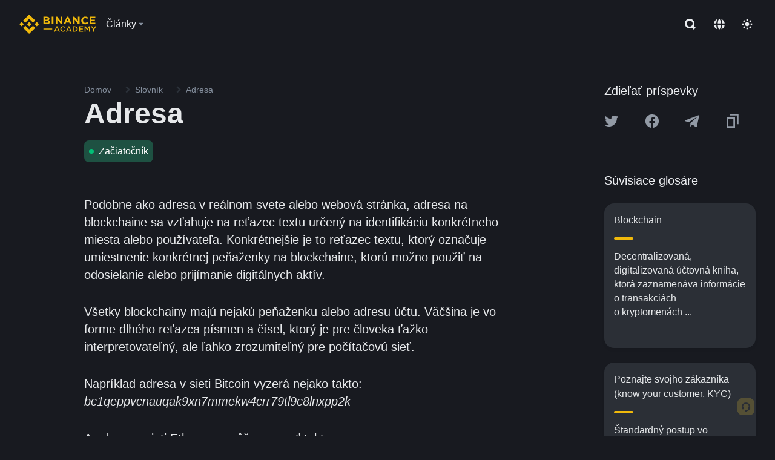

--- FILE ---
content_type: text/html; charset=utf-8
request_url: https://www.binance.com/sk/academy/glossary/address?utm_source=BinanceAcademy
body_size: 69129
content:
<!doctype html>
<html bn-lang="sk" lang="sk" dir="ltr" path-prefix="/sk">
<head>
  <meta name="viewport" content="width=device-width,minimum-scale=1,maximum-scale=1,initial-scale=1,user-scalable=no" data-shuvi-head="true" /><meta charset="utf-8" /><title data-shuvi-head="true">Adresa</title><meta name="twitter:card" content="summary_large_image" data-shuvi-head="true" /><meta name="twitter:site" content="@BinanceAcademy" data-shuvi-head="true" /><meta name="twitter:creator" content="@BinanceAcademy" data-shuvi-head="true" /><meta property="og:url" content="https://www.binance.com/sk/academy/glossary/address" data-shuvi-head="true" /><meta property="og:image:alt" content="Binance Academy" data-shuvi-head="true" /><meta property="og:site_name" content="Binance Academy" data-shuvi-head="true" /><meta name="description" content="Reťazec textu, ktorý označuje umiestnenie konkrétnej peňaženky na blockchaine. Často hashovaná verzia verejného kľúča." data-shuvi-head="true" /><meta property="og:title" content="Adresa | Binance Academy" data-shuvi-head="true" /><meta property="og:description" content="Reťazec textu, ktorý označuje umiestnenie konkrétnej peňaženky na blockchaine. Často hashovaná verzia verejného kľúča." data-shuvi-head="true" /><meta property="og:type" content="glossary" data-shuvi-head="true" /><meta property="og:image" content="https://image.binance.vision/images/meta/glossaries.png" data-shuvi-head="true" /><meta http-equiv="etag" content="ea9c66c5dc93e9226fb8ad831e841feb5d8c230f" /><meta name="msapplication-TileImage" content="https://bin.bnbstatic.com/static/images/bnb-for/brand.png" /><meta name="theme-color" content="#2e2e2e" data-shuvi-head="true" /><meta name="apple-mobile-web-app-capable" content="yes" data-shuvi-head="true" /><meta name="apple-mobile-web-app-status-bar-style" content="black-translucent" data-shuvi-head="true" /><meta name="ahrefs-site-verification" content="86f2f08131d8239e3a4d73b0179d556eae74fa62209b410a64ff348f74e711ea" data-shuvi-head="true" /><meta name="google-site-verification" content="wyJEt1aEuf8X_of3aofK_Tl5WprWou38Ze4o3ZeeGts" data-shuvi-head="true" /><meta name="naver-site-verification" content="e70af2cacdaf993fe72ef9fd208822bbebc2e028" data-shuvi-head="true" /><meta name="yandex-verification" content="7e56260ff92b3c3f" data-shuvi-head="true" /><meta name="robots" content="index,follow" data-shuvi-head="true" /><link rel="preconnect" href="https://bin.bnbstatic.com" crossorigin="anonymous" /><link rel="preconnect" href="https://public.bnbstatic.com" crossorigin="anonymous" /><link rel="preconnect" href="https://image.binance.vision" data-shuvi-head="true" /><link rel="preload" as="script" href="https://public.bnbstatic.com/unpkg/essential/essential@0.3.64.js" /><link rel="preload" as="script" href="https://public.bnbstatic.com/unpkg/vendor/vendor.umd.0.0.13.production.min.18.2.0.js" /><link rel="preload" href="https://bin.bnbstatic.com/static/chunks/layout-241d.85baeae8.js" as="script" /><link rel="preload" href="https://bin.bnbstatic.com/static/chunks/layout-3249.602aca18.js" as="script" /><link rel="preload" href="https://bin.bnbstatic.com/static/chunks/page-ed69.dffe52b4.js" as="script" /><link rel="preload" as="script" href="https://bin.bnbstatic.com/static/configs/newbase/common-widget-icon.js" /><link rel="preload" as="script" href="https://public.bnbstatic.com/unpkg/themis/themis@0.0.39.js" /><link rel="preload" as="script" href="https://public.bnbstatic.com/unpkg/common-widget/vendor@1.4.18.min.js" /><link rel="preload" as="script" href="https://public.bnbstatic.com/unpkg/common-widget/utils@1.4.18.min.js" /><link rel="preload" as="script" href="https://public.bnbstatic.com/unpkg/common-widget/data@1.4.18.min.js" /><link rel="preload" as="script" href="https://public.bnbstatic.com/unpkg/common-widget/common@1.4.18.min.js" /><link rel="preload" as="script" href="https://bin.bnbstatic.com/static/polyfills.d7582762.js" /><link rel="preload" as="script" href="https://bin.bnbstatic.com/static/webpack-runtime.c002a16d.js" /><link rel="preload" as="script" href="https://bin.bnbstatic.com/static/common/framework.f7c7e847.js" /><link rel="preload" as="script" href="https://bin.bnbstatic.com/static/main.7c99abbd.js" /><link rel="preload" as="script" href="https://public.bnbstatic.com/unpkg/config/remote-config.js" /><link rel="preload" as="script" href="https://bin.bnbstatic.com/static/js/common-widget/common-widget-render-control@0.0.1.js" /><link rel="shortcut icon" href="https://bin.bnbstatic.com/static/images/common/favicon.ico" /><link rel="apple-touch-icon" href="https://bin.bnbstatic.com/static/images/bnb-for/brand.png" /><link rel="icon" href="https://bin.bnbstatic.com/static/images/bnb-for/brand.png" /><link rel="canonical" href="https://www.binance.com/sk/academy/glossary/address" data-shuvi-head="true" /><link rel="alternate" href="https://www.binance.com/en/academy/glossary/address" hreflang="en" data-shuvi-head="true" /><link rel="alternate" href="https://www.binance.com/fr/academy/glossary/address" hreflang="fr" data-shuvi-head="true" /><link rel="alternate" href="https://www.binance.com/pl/academy/glossary/address" hreflang="pl" data-shuvi-head="true" /><link rel="alternate" href="https://www.binance.com/zh-CN/academy/glossary/address" hreflang="zh-Hans" data-shuvi-head="true" /><link rel="alternate" href="https://www.binance.com/zh-TC/academy/glossary/address" hreflang="zh-Hant" data-shuvi-head="true" /><link rel="alternate" href="https://www.binance.com/vi/academy/glossary/address" hreflang="vi" data-shuvi-head="true" /><link rel="alternate" href="https://www.binance.com/ar/academy/glossary/address" hreflang="ar" data-shuvi-head="true" /><link rel="alternate" href="https://www.binance.com/ru/academy/glossary/address" hreflang="ru" data-shuvi-head="true" /><link rel="alternate" href="https://www.binance.com/es/academy/glossary/address" hreflang="es" data-shuvi-head="true" /><link rel="alternate" href="https://www.binance.com/pt-BR/academy/glossary/address" hreflang="pt-BR" data-shuvi-head="true" /><link rel="alternate" href="https://www.binance.com/it/academy/glossary/address" hreflang="it" data-shuvi-head="true" /><link rel="alternate" href="https://www.binance.com/id/academy/glossary/address" hreflang="id" data-shuvi-head="true" /><link rel="alternate" href="https://www.binance.com/uk-UA/academy/glossary/address" hreflang="uk" data-shuvi-head="true" /><link rel="alternate" href="https://www.binance.com/cs/academy/glossary/address" hreflang="cs-CZ" data-shuvi-head="true" /><link rel="alternate" href="https://www.binance.com/bg/academy/glossary/address" hreflang="bg" data-shuvi-head="true" /><link rel="alternate" href="https://www.binance.com/lv/academy/glossary/address" hreflang="lv" data-shuvi-head="true" /><link rel="alternate" href="https://www.binance.com/sv/academy/glossary/address" hreflang="sv" data-shuvi-head="true" /><link rel="alternate" href="https://www.binance.com/sk/academy/glossary/address" hreflang="sk" data-shuvi-head="true" /><link rel="alternate" href="https://www.binance.com/da-DK/academy/glossary/address" hreflang="da" data-shuvi-head="true" /><link rel="alternate" href="https://www.binance.com/ro/academy/glossary/address" hreflang="ro" data-shuvi-head="true" /><link rel="alternate" href="https://www.binance.com/hu/academy/glossary/address" hreflang="hu" data-shuvi-head="true" /><link rel="alternate" href="https://www.binance.com/el/academy/glossary/address" hreflang="el" data-shuvi-head="true" /><link rel="alternate" href="https://www.binance.com/de/academy/glossary/address" hreflang="de" data-shuvi-head="true" /><link rel="alternate" href="https://www.binance.com/ja/academy/glossary/address" hreflang="ja" data-shuvi-head="true" /><link rel="alternate" href="https://www.binance.com/az-AZ/academy/glossary/address" hreflang="az-AZ" data-shuvi-head="true" /><link rel="alternate" href="https://www.binance.com/kk-KZ/academy/glossary/address" hreflang="kk-KZ" data-shuvi-head="true" /><link rel="alternate" href="https://academy.binance.com/et/glossary/address" hreflang="et" data-shuvi-head="true" /><link rel="alternate" href="https://academy.binance.com/lt/glossary/address" hreflang="lt" data-shuvi-head="true" /><link rel="alternate" href="https://academy.binance.com/ka-GE/glossary/address" hreflang="ka" data-shuvi-head="true" /><link rel="alternate" href="https://academy.binance.com/hr-HR/glossary/address" hreflang="hr-HR" data-shuvi-head="true" /><link rel="alternate" href="https://academy.binance.com/ky-KG/glossary/address" hreflang="ky-KG" data-shuvi-head="true" /><link rel="alternate" hreflang="x-default" href="https://www.binance.com/en/academy/glossary/address" data-shuvi-head="true" /><link rel="shortcut icon" href="https://bin.bnbstatic.com/image/academy/ico/favicon.ico" data-shuvi-head="true" /><link rel="icon" type="image/x-icon" sizes="16x16 32x32" href="https://bin.bnbstatic.com/image/academy/ico/favicon.ico" data-shuvi-head="true" /><link rel="icon" sizes="32x32" href="https://bin.bnbstatic.com/image/academy/ico/favicon-32.png" data-shuvi-head="true" /><link rel="icon" sizes="192x192" href="https://bin.bnbstatic.com/image/academy/ico/favicon-192.png" data-shuvi-head="true" /><link rel="apple-touch-icon" sizes="152x152" href="https://bin.bnbstatic.com/image/academy/ico/favicon-152.png" data-shuvi-head="true" /><link rel="apple-touch-icon" sizes="144x144" href="https://bin.bnbstatic.com/image/academy/ico/favicon-144.png" data-shuvi-head="true" /><link rel="apple-touch-icon" sizes="120x120" href="https://bin.bnbstatic.com/image/academy/ico/favicon-120.png" data-shuvi-head="true" /><link rel="apple-touch-icon" sizes="114x114" href="https://bin.bnbstatic.com/image/academy/ico/favicon-114.png" data-shuvi-head="true" /><link rel="apple-touch-icon" sizes="180x180" href="https://bin.bnbstatic.com/image/academy/ico/favicon-180.png" data-shuvi-head="true" /><link rel="apple-touch-icon" sizes="72x72" href="https://bin.bnbstatic.com/image/academy/ico/favicon-72.png" data-shuvi-head="true" /><link rel="apple-touch-icon" sizes="57x57" href="https://bin.bnbstatic.com/image/academy/ico/favicon-57.png" data-shuvi-head="true" /><link rel="manifest" href="/manifest.json" data-shuvi-head="true" /><script id="OneTrust-sdk" nonce="77eabb45-914a-412f-8ae5-4147559a343b">(function() {const agent = typeof navigator !== 'undefined' ? navigator.userAgent : '';const REGEX_MATCH_CLIENT_TYPE = /BNC\/([0-9.]+) \(([a-zA-Z]+) ([0-9.]+)\)/;const isMiniApp = typeof window !== 'undefined' && window.__NEZHA_BRIDGE__ && !window.__NEZHA_BRIDGE__.postAction;if(REGEX_MATCH_CLIENT_TYPE.test(agent) || isMiniApp){return null;}function getJSON(str) {try {return JSON.parse(str);} catch (e) {return {};}}var AutoBlockScriptMap = getJSON('{"binance.com":"https://cdn.cookielaw.org/consent/e21a0e13-40c2-48a6-9ca2-57738356cdab/OtAutoBlock.js","binance.info":"https://cdn.cookielaw.org/consent/03246444-2043-432d-afae-413a91f535e9/OtAutoBlock.js","binance.me":"https://cdn.cookielaw.org/consent/39df5304-ea83-4bd5-8550-d57bca54d95a/OtAutoBlock.js","binance.bh":"https://cdn.cookielaw.org/consent/0196a4bb-fb7b-7ae6-a24c-893547b9e467/OtAutoBlock.js"}');var SDKStubInfoMap = getJSON('{"binance.com":{"src":"https://cdn.cookielaw.org/scripttemplates/otSDKStub.js","hash":"e21a0e13-40c2-48a6-9ca2-57738356cdab"},"binance.info":{"src":"https://cdn.cookielaw.org/scripttemplates/otSDKStub.js","hash":"03246444-2043-432d-afae-413a91f535e9"},"binance.me":{"src":"https://cdn.cookielaw.org/scripttemplates/otSDKStub.js","hash":"39df5304-ea83-4bd5-8550-d57bca54d95a"}, "binance.bh":{"src":"https://cdn.cookielaw.org/scripttemplates/otSDKStub.js","hash":"0196a4bb-fb7b-7ae6-a24c-893547b9e467"}}');var domain = location.hostname.split('.').slice(-2).join('.');function isString(str) {return str && typeof str === 'string';};var AutoBlockScript = AutoBlockScriptMap[domain];var stubInfo = SDKStubInfoMap[domain] || {};var SDKStubSrc = stubInfo.src;var SDKStubHash = stubInfo.hash;var injectAutoBlock = isString(AutoBlockScript);var injectSDKStub = isString(SDKStubSrc) && isString(SDKStubHash);if (injectAutoBlock) {var script = document.createElement('script');script.src = AutoBlockScript;script.type = 'text/javascript';script.async = false;document.head.appendChild(script);}if (injectSDKStub) {var lang = document.documentElement['bn-lang'] || document.documentElement.lang;var htmlLang = lang && lang.substr(0, 2) || 'en';var script = document.createElement('script');script.src = SDKStubSrc;script.type = 'text/javascript';script.async = false;script.setAttribute('charSet', 'UTF-8');script.setAttribute('data-domain-script', SDKStubHash);script.setAttribute('data-language', htmlLang);document.head.appendChild(script);var s = document.createElement('script');s.type = 'text/javascript';s.innerHTML = 'function OptanonWrapper() {};';s.nonce = '77eabb45-914a-412f-8ae5-4147559a343b';document.head.appendChild(s);var ss = document.createElement('script');ss.src = 'https://bin.bnbstatic.com/static/one-trust/onetrust-trigger.js';ss.type = 'text/javascript';script.async = false;ss.setAttribute('charSet', 'UTF-8');ss.setAttribute('data-domain-script', SDKStubHash);document.head.appendChild(ss);}}())</script><script id="Reporter-init" nonce="77eabb45-914a-412f-8ae5-4147559a343b">window._bn_reporter = window._bn_reporter || [];window._bn_reporter_version = '4.3.16';function reportEvent(data) {window._bn_reporter.push(data);}reportEvent({key: "init",data: {"packageName":"academy-web-ui","apiId":"cc1ljun9gpbp8ciciolg","apiDomain":"https://api.saasexch.com","ssr":true,"COMMIT_HEAD":"ea9c66c5dc93e9226fb8ad831e841feb5d8c230f","pikaVersion":"0.6.14","traceId":"4b631111-f82d-4b4b-b874-ad6a639091ce","analyticsId":"academy-web-ui,Frontend,cme87sxzs8603260u32z6ky416n"}});const now = Date.now();reportEvent({key: "traceReporter",data: {name: 'PIKA_HTML_ENTRY_START',startTime: now,timestamp: now,id: 1,duration: 0,endTime: now}});window.addEventListener('error', function (event) {try {var _URL, _URL2;var target = event.target || event.srcElement;var isTarget = ['LINK', 'SCRIPT', 'IMG'].indexOf(target.nodeName) !== -1;if (!isTarget) {return;}var link = target.src || target.href;if (window.location.href.indexOf(link) === 0) {return;}var data = {event: {phost: window.location.host,ppath: window.location.pathname,host: (_URL = new URL(link)) === null || _URL === void 0 ? void 0 : _URL.host,path: (_URL2 = new URL(link)) === null || _URL2 === void 0 ? void 0 : _URL2.pathname,net_err_exist: true}};reportEvent({key: "reportMonitorEvent",data: {data: data}});} catch (e) {console.error('static resource monitor', e);}}, true);</script><script type="application/ld+json" data-shuvi-head="true" nonce="77eabb45-914a-412f-8ae5-4147559a343b">{"@context":"https://schema.org","@type":"Article","description":"Reťazec textu, ktorý označuje umiestnenie konkrétnej peňaženky na blockchaine. Často hashovaná verzia verejného kľúča.","mainEntityOfPage":{"@type":"WebPage","@id":"https://www.binance.com/en/academy/glossary/address"},"headline":"Adresa","image":["https://image.binance.vision/images/meta/glossaries.png"],"author":{"@type":"Person","name":"Binance Academy"},"publisher":{"@type":"Organization","name":"Binance Academy","logo":{"@type":"ImageObject","url":"https://bin.bnbstatic.com/image/academy/apple-touch-icon.png"}}}</script><link rel="stylesheet" href="https://bin.bnbstatic.com/static/css/e7fd988f.chunk.css" /><link rel="stylesheet" href="https://bin.bnbstatic.com/static/css/ddfae176.chunk.css" /><link rel="stylesheet" href="https://bin.bnbstatic.com/static/css/7b29bf44.chunk.css" /><link rel="stylesheet" href="https://public.bnbstatic.com/unpkg/common-widget/extension@1.4.18.css" /><link rel="stylesheet" href="https://public.bnbstatic.com/unpkg/common-widget/vendor@1.4.18.css" /><link rel="stylesheet" href="https://public.bnbstatic.com/unpkg/common-widget/common@1.4.18.css" /><style id="webstudio-universal-uikit-colors" data-shuvi-head="true">body { --color-sell: #F6465D; --color-textSell: #F6465D; --color-sellHover: #FF707E; --color-depthSellBg: #35141D; --color-buy: #0ECB81; --color-textBuy: #0ECB81; --color-buyHover: #32D993; --color-depthBuyBg: #102821; --color-line: #2B3139; --color-outlineHover: #6A4403; --color-primary: #FCD535; --color-primaryHover: #F0B90B; --color-error: #F6465D; --color-errorBg: #35141D; --color-success: #0ECB81; --color-successBg: #102821; --color-disable: #474D57; --color-iconNormal: #848E9C; --color-textWhite: #FFFFFF; --color-textGray: #EAECEF; --color-textBlack: #0B0E11; --color-textPrimary: #EAECEF; --color-textSecondary: #B7BDC6; --color-textThird: #848E9C; --color-textDisabled: #5E6673; --color-textBrand: #F0B90B; --color-textToast: #A37200; --color-bg: #181A20; --color-bg1: #181A20; --color-bg2: #0B0E11; --color-bg3: #2B3139; --color-bg4: #5E6673; --color-bg6: #202630; --color-bg7: #191A1F; --color-popupBg: #1E2329; --color-badgeBg: #2D2A20; --color-selectedBg: #1E2026; --color-gradientBrand: linear-gradient(180deg, #F8D12F 0%, #F0B90B 100%); --color-gradientPrimary: linear-gradient(295.27deg, #15141A 0%, #474D57 84.52%); --color-BasicBg: #181E25; background-color: var(--color-BasicBg); --color-SecondaryBg: #191A1F; --color-Input: #29313D; --color-InputLine: #434C5A; --color-CardBg: #202630; --color-Vessel: #29313D; --color-Line: #333B47; --color-DisableBtn: #434C5A; --color-DisabledText: #707A8A; --color-DisableText: #707A8A; --color-TertiaryText: #4F5867; --color-SecondaryText: #848E9C; --color-PrimaryText: #EAECEF; color: var(--color-PrimaryText); --color-RedGreenBgText: #FFFFFF; --color-EmphasizeText: #FF693D; --color-TextOnGray: #EAECEF; --color-TextOnYellow: #202630; --color-IconNormal: #707A8A; --color-LiteBg1: #FFFFFF; --color-LiteBg2: #FAFAFA; --color-BtnBg: #FCD535; --color-PrimaryYellow: #F0B90B; --color-TextLink: #F0B90B; --color-TradeBg: #0B0E11; --color-TextToast: #F0B90B; --color-DepthSellBg: #35141D; --color-SellHover: #F6465D; --color-Sell: #F6465D; --color-TextSell: #F6465D; --color-DepthBuyBg: #102821; --color-BuyHover: #2EBD85; --color-Buy: #2EBD85; --color-TextBuy: #2EBD85; --color-Error: #F6465D; --color-SuccessBg: #102821; --color-Success: #2EBD85; --color-TagBg: #434C5A; --color-Grid: #333B47; --color-Placeholder: #434C5A; --color-ToastBg: #707A8A; --color-TwoColorIcon: #CACED3; --color-ErrorBg: rgba(246, 70, 93, 0.1); --color-BadgeBg: rgba(240,185,11,0.1); --color-Popup: #202630; --color-Mask: rgba(0, 0, 0, 0.6); --color-WidgetSecondaryBg: rgba(255, 255, 255, 0.08); --color-ContainerBg: #1A1A1A; --color-YellowAlpha01: rgba(252, 213, 53, 0.1); --color-YellowAlpha02: rgba(252, 213, 53, 0.2); --color-RedAlpha01: rgba(246, 60, 85, 0.1); --color-RedAlpha02: rgba(246, 60, 85, 0.2); --color-GreenAlpha01: rgba(40, 164, 115, 0.1); --color-GreenAlpha02: rgba(40, 164, 115, 0.2); --color-ChatBg: #1A1E25; --color-LineAlpha: rgba(255, 255, 255, 0.08); --color-WidgetPrimaryBg: rgba(255, 255, 255, 0.1); --color-ChatBubble: #29313D; --color-ChatBubble2: #2D3E59; --color-ChatInput: rgba(41, 49, 61, 0.95); --color-ChatName: #FFEF87; --color-ChatSysMsg: #1C2229; --color-ChatCard: #212731; --color-ChatCard2: #243042; --color-ChatRed: #30222B; --color-ParagraphText: #EAECEF; }</style><style id="header-footer-global-style" data-shuvi-head="true"> #__APP_HEADER { display: none; } #__APP_FOOTER { display: none; } #__APP_SIDEBAR { display: none; width: 100%; }</style><style data-emotion="0 gpt1ua 1r6yh41 1b5iq0k 14hpydf 1v61pla 5x6ly7 i6ju45 1qn7ove vfu0ph 1l3piql 184cf1x 9tpv1t 6fjuig 1raq60b vd8035 1uoge8i rs1nch 3kwgah 1wz0uwi 9yb1nc 1pzaur4 7bjblz kvcvp2 161v6bq 1ebnygn kxtk92 vurnku lc3py3 1srb089 vsco81 1t100c7 11vxal7 2vncqk gey7ei jaa7jg 912yg7 1mizem0 1dhhx95 81xrsn gez02j cerzed yhaz4t 1vkvfxu vq45pg k8ptnh 16jcxb6 ce9xkk 1hyfx7x 72bqas 11r9jcz 1n5t02q 1wnc168 1rr4qq7 1h690ep 15e7zpq gbh2au 80dcm8 1sg6x9n klm9o7 ofovah 9uy14h 4151bc 1ouokj1 8sesaq 1bzb8nq exuvue 1uob4wx 17ajlgz 1v5nip4 q0otfg 1na5z9x 1w61aiz 1jwvkbr 13mvpid uj36ri l5kcek 1gt3d73 16vp4e4 1q9ubii 14svusm 1me7odh 1gtiget w16pwf klxly9 19tzqe5 cye2yi uivgo rrl3y3 ms83d 1mfvteg 12ke8jn 1y6whvv 8n45wr aa2yx7 1uhxyyb wcquo4 1xq39uu 1iv3lam 1pyf6yx eksjmz 1olcmky 14bgbm8 zzqkfp 1u83isv sem8rv 9gsdo8 y8fvs3 19isz4n 1h71c3u 1ds83c4 1bhd1jv s1f3ec 1urk028 g5rsps 11w9015 1oadruf 1qm1lh 93cxil 1hr06f7 1o0ptmj animation-hqgv56 1ur574i 9q4ls1 l0inxp">.css-gpt1ua{position:fixed;top:80px;right:16px;max-height:100%;max-width:343px;width:100%;z-index:9;pointer-events:none;}.css-1r6yh41{position:relative;height:80px;-webkit-box-pack:justify;-webkit-justify-content:space-between;-ms-flex-pack:justify;justify-content:space-between;-webkit-align-items:center;-webkit-box-align:center;-ms-flex-align:center;align-items:center;background-color:#181A20;color:#EAECEF;padding-left:16px;padding-right:16px;display:-webkit-box;display:-webkit-flex;display:-ms-flexbox;display:flex;}@media screen and (min-width:768px){.css-1r6yh41{padding-left:24px;padding-right:24px;}}.css-1b5iq0k{-webkit-flex:0 0 127px;-ms-flex:0 0 127px;flex:0 0 127px;width:127px;margin-left:8px;margin-right:8px;}.css-14hpydf{color:#F0B90B;width:100%;display:block;}.css-1v61pla{box-sizing:border-box;margin:0;min-width:0;display:none;color:#EAECEF;width:100%;-webkit-align-items:center;-webkit-box-align:center;-ms-flex-align:center;align-items:center;}@media screen and (min-width:768px){.css-1v61pla{display:none;}}@media screen and (min-width:1200px){.css-1v61pla{display:-webkit-box;display:-webkit-flex;display:-ms-flexbox;display:flex;}}.css-5x6ly7{box-sizing:border-box;margin:0;min-width:0;display:-webkit-box;display:-webkit-flex;display:-ms-flexbox;display:flex;-webkit-flex:1;-ms-flex:1;flex:1;-webkit-align-items:center;-webkit-box-align:center;-ms-flex-align:center;align-items:center;}.css-i6ju45{margin-left:8px;margin-right:8px;display:-webkit-inline-box;display:-webkit-inline-flex;display:-ms-inline-flexbox;display:inline-flex;position:relative;}.css-i6ju45:hover::after,.css-i6ju45:focus-within::after{bottom:auto;border-color:transparent transparent #FFFFFF transparent;display:block;-webkit-filter:drop-shadow(0px -1px 1px rgba(0,0,0,0.1));filter:drop-shadow(0px -1px 1px rgba(0,0,0,0.1));left:50%;margin-left:-8px;right:auto;top:100%;}.css-i6ju45.wrapper--open .e8b2x31{display:block;}.css-1qn7ove{-webkit-align-items:center;-webkit-box-align:center;-ms-flex-align:center;align-items:center;display:-webkit-box;display:-webkit-flex;display:-ms-flexbox;display:flex;height:40px;line-height:40px;-webkit-align-items:center;-webkit-box-align:center;-ms-flex-align:center;align-items:center;}.css-vfu0ph{box-sizing:border-box;margin:0;min-width:0;font-size:16ppx;outline:none;cursor:pointer;color:#EAECEF;-webkit-align-items:center;-webkit-box-align:center;-ms-flex-align:center;align-items:center;position:relative;-webkit-text-decoration:none;text-decoration:none;height:40px;line-height:40px;}.css-vfu0ph.active,.css-vfu0ph:hover{color:#F0B90B;}.css-1l3piql{box-sizing:border-box;margin:0;min-width:0;color:#848E9C;width:16px;height:16px;font-size:16px;fill:#EAECEF;fill:#848E9C;width:1em;height:1em;}.css-184cf1x{display:none;position:absolute;width:-webkit-max-content;width:-moz-max-content;width:max-content;z-index:1000;bottom:auto;left:auto;padding:20px 0 0 0;right:auto;top:100%;}.css-9tpv1t{background-color:#1E2329;border-radius:4px;box-shadow:0px 0px 20px rgba(0,0,0,0.08);position:relative;}.css-6fjuig{box-sizing:border-box;margin:0;min-width:0;display:-webkit-box;display:-webkit-flex;display:-ms-flexbox;display:flex;-webkit-flex-direction:column;-ms-flex-direction:column;flex-direction:column;padding:24px;padding-bottom:16px;}.css-1raq60b{box-sizing:border-box;margin:0;min-width:0;display:-webkit-box;display:-webkit-flex;display:-ms-flexbox;display:flex;-webkit-flex-direction:column;-ms-flex-direction:column;flex-direction:column;}@media screen and (min-width:1200px){.css-1raq60b{-webkit-flex-direction:row;-ms-flex-direction:row;flex-direction:row;}}.css-vd8035{box-sizing:border-box;margin:0;min-width:0;display:-webkit-box;display:-webkit-flex;display:-ms-flexbox;display:flex;-webkit-align-items:center;-webkit-box-align:center;-ms-flex-align:center;align-items:center;border-radius:8px;background:transparent;cursor:pointer;min-width:200px;}.css-vd8035 extraHeadline{font-weight:600;font-size:56px;line-height:64px;}.css-vd8035 headline1{font-weight:600;font-size:48px;line-height:56px;}.css-vd8035 headline2{font-weight:600;font-size:40px;line-height:48px;}.css-vd8035 headline3{font-weight:600;font-size:32px;line-height:40px;}.css-vd8035 headline4{font-weight:600;font-size:28px;line-height:36px;}.css-vd8035 headline5{font-weight:600;font-size:24px;line-height:32px;}.css-vd8035 headline6{font-weight:500;font-size:20px;line-height:28px;}.css-vd8035 largeBody{font-weight:400;font-size:20px;line-height:28px;}.css-vd8035 mediumBody{font-weight:300;font-size:18px;line-height:28px;}.css-vd8035 subtitle1{font-weight:500;font-size:16px;line-height:24px;}.css-vd8035 subtitle2{font-weight:500;font-size:14px;line-height:20px;}.css-vd8035 body1{font-weight:400;font-size:16px;line-height:24px;}.css-vd8035 body2{font-weight:400;font-size:14px;line-height:20px;}.css-vd8035 captionSub{font-weight:500;font-size:12px;line-height:16px;}.css-vd8035 caption{font-weight:400;font-size:12px;line-height:16px;}.css-vd8035 largeLink{font-weight:500;font-size:20px;line-height:20px;-webkit-text-decoration:underline;text-decoration:underline;}.css-vd8035 linkBody{font-weight:500;font-size:14px;line-height:20px;-webkit-text-decoration:underline;text-decoration:underline;}.css-vd8035 addressLink{font-weight:400;font-size:14px;line-height:20px;-webkit-text-decoration:underline;text-decoration:underline;}.css-vd8035 linkCaption{font-weight:500;font-size:12px;line-height:16px;-webkit-text-decoration:underline;text-decoration:underline;}.css-vd8035 primaryNum1{font-weight:600;font-size:32px;line-height:40px;}.css-vd8035 primaryNum2{font-weight:600;font-size:28px;line-height:36px;}.css-vd8035 primaryNum3{font-weight:600;font-size:24px;line-height:32px;}.css-vd8035 secondaryNum1{font-weight:500;font-size:20px;line-height:28px;}.css-vd8035 secondaryNum2{font-weight:500;font-size:16px;line-height:24px;}.css-vd8035 tertiaryNum1{font-weight:500;font-size:14px;line-height:20px;}.css-vd8035 tertiaryNum2{font-weight:500;font-size:12px;line-height:16px;}.css-vd8035 tertiaryNum3{font-weight:400;font-size:12px;line-height:16px;}.css-vd8035 formLabel{font-weight:400;font-size:14px;line-height:16px;color:#EAECEF;}.css-vd8035 formLabelSmall{font-weight:400;font-size:12px;line-height:16px;color:#EAECEF;}.css-vd8035 formLabelDisabled{font-weight:400;font-size:14px;line-height:16px;color:#5E6673;cursor:not-allowed;}.css-vd8035 formLabelSmallDisabled{font-weight:400;font-size:12px;line-height:16px;color:#5E6673;cursor:not-allowed;}.css-vd8035 checkbox{font-weight:400;font-size:14px;line-height:1.43;color:#EAECEF;cursor:pointer;}.css-vd8035 checkboxDisabled{font-weight:400;font-size:14px;line-height:1.43;color:#5E6673;cursor:not-allowed;}.css-vd8035 infoHelperText{height:24px;line-height:24px;font-size:12px;color:#848E9C;}.css-vd8035 errorHelperText{height:24px;line-height:24px;font-size:12px;color:#F6465D;}.css-vd8035 dottedUnderline{font-weight:400;font-size:14px;line-height:16px;color:#EAECEF;border-bottom-width:1px;border-bottom-style:dashed;border-bottom-color:#848E9C;}.css-vd8035 title2{font-weight:600;font-size:48px;line-height:56px;}.css-vd8035 title3{font-weight:600;font-size:40px;line-height:48px;}.css-vd8035 title4{font-weight:600;font-size:32px;line-height:40px;}.css-vd8035 title5{font-weight:600;font-size:24px;line-height:28px;}.css-vd8035 largeText{font-weight:400;font-size:24px;line-height:28px;}.css-vd8035 title6{font-weight:500;font-size:20px;line-height:24px;}.css-vd8035 heading{font-family:inherit;line-height:1.25;font-weight:heading;}.css-vd8035 display{font-family:inherit;font-weight:heading;line-height:1.25;font-size:28px;}@media screen and (min-width:768px){.css-vd8035 display{font-size:32px;}}@media screen and (min-width:1200px){.css-vd8035 display{font-size:7px;}}.css-vd8035 caps{text-transform:uppercase;-webkit-letter-spacing:0.1em;-moz-letter-spacing:0.1em;-ms-letter-spacing:0.1em;letter-spacing:0.1em;}.css-vd8035 h1{font-weight:600;font-size:24px;line-height:30px;}@media screen and (min-width:768px){.css-vd8035 h1{font-size:28px;line-height:32px;}}@media screen and (min-width:1200px){.css-vd8035 h1{font-size:32px;line-height:40px;}}.css-vd8035 h2{font-weight:400;font-size:24px;line-height:30px;}.css-vd8035 h3{font-weight:500;font-size:20px;line-height:28px;}.css-vd8035 h4{font-weight:600;font-size:16px;line-height:22px;}.css-vd8035 h5{font-weight:600;font-size:16px;}.css-vd8035 h6{font-weight:600;font-size:14px;}.css-vd8035 label1{font-weight:500;font-size:20px;line-height:26px;}.css-vd8035 label2{font-weight:500;font-size:16px;line-height:22px;}@media screen and (min-width:768px){.css-vd8035 label2{font-size:18px;line-height:24px;}}.css-vd8035 label3{font-weight:400;font-size:16px;line-height:22px;}@media screen and (min-width:768px){.css-vd8035 label3{font-weight:500;}}.css-vd8035 label4{font-weight:500;font-size:14px;line-height:20px;}.css-vd8035 label5{font-weight:400;font-size:14px;line-height:20px;}.css-vd8035 label6{font-weight:400;font-size:13px;line-height:18px;}.css-vd8035 label7{font-weight:500;font-size:12px;line-height:16px;}.css-vd8035 label8{font-weight:400;font-size:12px;line-height:16px;}.css-vd8035 p1{font-weight:400;font-size:14px;line-height:20px;}.css-vd8035 p2{font-weight:400;font-size:12px;}.css-1uoge8i{box-sizing:border-box;margin:0;min-width:0;margin-right:16px;}.css-rs1nch{box-sizing:border-box;margin:0;min-width:0;display:-webkit-box;display:-webkit-flex;display:-ms-flexbox;display:flex;border-radius:50%;-webkit-box-pack:center;-webkit-justify-content:center;-ms-flex-pack:center;justify-content:center;-webkit-align-items:center;-webkit-box-align:center;-ms-flex-align:center;align-items:center;width:40px;height:40px;background-color:#2B3139;}.css-3kwgah{box-sizing:border-box;margin:0;min-width:0;color:currentColor;width:24px;height:24px;font-size:24px;fill:#EAECEF;fill:currentColor;width:1em;height:1em;}.css-1wz0uwi{box-sizing:border-box;margin:0;min-width:0;display:-webkit-box;display:-webkit-flex;display:-ms-flexbox;display:flex;-webkit-flex-direction:column;-ms-flex-direction:column;flex-direction:column;-webkit-align-items:flex-start;-webkit-box-align:flex-start;-ms-flex-align:flex-start;align-items:flex-start;}.css-9yb1nc{box-sizing:border-box;margin:0;min-width:0;font-size:14px;font-weight:500;line-height:20px;width:242px;white-space:nowrap;overflow:hidden;text-overflow:ellipsis;}.css-1pzaur4{box-sizing:border-box;margin:0;min-width:0;font-size:14px;font-weight:400;line-height:20px;color:#848E9C;}.css-7bjblz{box-sizing:border-box;margin:0;min-width:0;margin-top:16px;}@media screen and (min-width:1200px){.css-7bjblz{margin-top:0;}}.css-kvcvp2{box-sizing:border-box;margin:0;min-width:0;display:-webkit-box;display:-webkit-flex;display:-ms-flexbox;display:flex;-webkit-box-flex:1;-webkit-flex-grow:1;-ms-flex-positive:1;flex-grow:1;-webkit-flex-direction:column;-ms-flex-direction:column;flex-direction:column;}.css-161v6bq{box-sizing:border-box;margin:0;min-width:0;font-weight:500;font-size:14px;line-height:20px;padding-top:16px;padding-bottom:16px;color:#5E6673;}.css-1ebnygn{padding-bottom:16px;}.css-kxtk92{box-sizing:border-box;margin:0;min-width:0;color:#F0B90B;width:24px;height:24px;font-size:24px;fill:#EAECEF;fill:#F0B90B;width:1em;height:1em;}.css-vurnku{box-sizing:border-box;margin:0;min-width:0;}.css-lc3py3{box-sizing:border-box;margin:0;min-width:0;padding-bottom:16px;}.css-1srb089{box-sizing:border-box;margin:0;min-width:0;padding-left:24px;padding-right:24px;padding-bottom:8px;}.css-vsco81{box-sizing:border-box;margin:0;min-width:0;display:-webkit-box;display:-webkit-flex;display:-ms-flexbox;display:flex;margin-right:12px;position:relative;-webkit-align-items:center;-webkit-box-align:center;-ms-flex-align:center;align-items:center;height:48px;}@media screen and (max-width:768px){.css-vsco81{position:initial;}}.css-1t100c7{box-sizing:border-box;margin:0;min-width:0;display:-webkit-box;display:-webkit-flex;display:-ms-flexbox;display:flex;visibility:visible;}.css-11vxal7{box-sizing:border-box;margin:0;min-width:0;-webkit-appearance:none;-moz-appearance:none;appearance:none;-webkit-user-select:none;-moz-user-select:none;-ms-user-select:none;user-select:none;cursor:pointer;overflow:hidden;text-overflow:ellipsis;white-space:nowrap;display:-webkit-inline-box;display:-webkit-inline-flex;display:-ms-inline-flexbox;display:inline-flex;-webkit-align-items:center;-webkit-box-align:center;-ms-flex-align:center;align-items:center;-webkit-box-pack:center;-webkit-justify-content:center;-ms-flex-pack:center;justify-content:center;box-sizing:border-box;font-size:14px;font-family:inherit;font-weight:500;text-align:center;-webkit-text-decoration:none;text-decoration:none;outline:none;padding-left:12px;padding-right:12px;padding-top:6px;padding-bottom:6px;line-height:20px;min-width:52px;word-break:keep-all;color:#F0B90B;border-radius:4px;min-height:24px;border:none;background-color:transparent;min-width:auto;color:#EAECEF;font-weight:400;padding-right:0;}.css-11vxal7:disabled{cursor:not-allowed;background-image:none;background-color:#474D57;color:#5E6673;}.css-11vxal7:hover:not(:disabled):not(:active){box-shadow:none;}.css-11vxal7.inactive{opacity:0.7;cursor:not-allowed;}.css-11vxal7:disabled:not(.inactive){background-color:transparent;color:#5E6673;}.css-11vxal7:hover:not(:disabled):not(:active):not(.inactive){color:#F0B90B;}.css-11vxal7:active:not(:disabled):not(.inactive){background-color:#3C2601;}.css-11vxal7:active:not(:disabled):not(.inactive){background-color:transparent;}.css-2vncqk{position:absolute;background-color:#181A20;right:0;top:0;overflow:hidden;width:0;}@media screen and (max-width:768px){.css-2vncqk{width:0;padding:16px 0;}}.css-gey7ei{box-sizing:border-box;margin:0;min-width:0;display:-webkit-box;display:-webkit-flex;display:-ms-flexbox;display:flex;-webkit-align-items:center;-webkit-box-align:center;-ms-flex-align:center;align-items:center;color:#B7BDC6;font-size:14px;}.css-jaa7jg{box-sizing:border-box;margin:0;min-width:0;display:-webkit-inline-box;display:-webkit-inline-flex;display:-ms-inline-flexbox;display:inline-flex;position:relative;margin-top:0px;margin-bottom:0px;-webkit-align-items:center;-webkit-box-align:center;-ms-flex-align:center;align-items:center;line-height:1.6;height:48px;background-color:#2B3139;border-radius:4px;border-width:1px;border-style:solid;border-color:transparent;padding-left:15px;padding-right:15px;}.css-jaa7jg.bn-input-status-focus .bn-input-label{top:-32px;}.css-jaa7jg.bn-input-status-focus{background-color:transparent;border-width:1px;border-style:solid;border-color:#F0B90B;}.css-jaa7jg.bn-input-status-disabled{background-color:#474D57;opacity:0.7;}.css-jaa7jg.bn-input-status-disabled > input{color:#5E6673;}.css-jaa7jg.bn-input-status-error{border-color:#F6465D;}.css-jaa7jg input{color:#EAECEF;font-size:14px;border-radius:4px;padding-left:12px;padding-right:12px;}.css-jaa7jg input:-webkit-autofill{-webkit-transition:color 99999s ease-in-out 0s,background-color 99999s ease-in-out 0s;transition:color 99999s ease-in-out 0s,background-color 99999s ease-in-out 0s;}.css-jaa7jg .bn-input-prefix{-webkit-flex-shrink:0;-ms-flex-negative:0;flex-shrink:0;margin-right:4px;font-size:14px;}.css-jaa7jg .bn-input-suffix{-webkit-flex-shrink:0;-ms-flex-negative:0;flex-shrink:0;margin-left:4px;margin-right:4px;font-size:14px;}@media screen and (max-width:768px){.css-jaa7jg{width:100%;}}.css-912yg7{box-sizing:border-box;margin:0;min-width:0;color:#5E6673;width:24px;height:24px;font-size:24px;fill:#EAECEF;fill:#5E6673;display:-webkit-box;display:-webkit-flex;display:-ms-flexbox;display:flex;-webkit-align-items:center;-webkit-box-align:center;-ms-flex-align:center;align-items:center;width:1em;height:1em;}.css-1mizem0{box-sizing:border-box;margin:0;min-width:0;width:100%;height:100%;padding:0;outline:none;border:none;background-color:inherit;opacity:1;}.css-1mizem0::-webkit-input-placeholder{color:#5E6673;font-size:14px;}.css-1mizem0::-moz-placeholder{color:#5E6673;font-size:14px;}.css-1mizem0:-ms-input-placeholder{color:#5E6673;font-size:14px;}.css-1mizem0::placeholder{color:#5E6673;font-size:14px;}.css-1dhhx95{box-sizing:border-box;margin:0;min-width:0;color:currentColor;width:16px;height:16px;font-size:16px;fill:#EAECEF;fill:currentColor;display:-webkit-box;display:-webkit-flex;display:-ms-flexbox;display:flex;-webkit-align-items:center;-webkit-box-align:center;-ms-flex-align:center;align-items:center;cursor:pointer;color:#5E6673;width:1em;height:1em;}.css-81xrsn{box-sizing:border-box;margin:0;min-width:0;display:-webkit-box;display:-webkit-flex;display:-ms-flexbox;display:flex;-webkit-box-pack:center;-webkit-justify-content:center;-ms-flex-pack:center;justify-content:center;}.css-gez02j{display:-webkit-inline-box;display:-webkit-inline-flex;display:-ms-inline-flexbox;display:inline-flex;position:relative;}.css-gez02j:hover::after,.css-gez02j:focus-within::after{bottom:auto;border-color:transparent transparent #FFFFFF transparent;display:block;-webkit-filter:drop-shadow(0px -1px 1px rgba(0,0,0,0.1));filter:drop-shadow(0px -1px 1px rgba(0,0,0,0.1));inset-inline-start:50%;margin-inline-start:-8px;inset-inline-end:auto;top:100%;}.css-gez02j.wrapper--open .e8b2x31{display:block;}.css-cerzed{box-sizing:border-box;margin:0;min-width:0;-webkit-appearance:none;-moz-appearance:none;appearance:none;-webkit-user-select:none;-moz-user-select:none;-ms-user-select:none;user-select:none;cursor:pointer;overflow:hidden;text-overflow:ellipsis;white-space:nowrap;display:-webkit-inline-box;display:-webkit-inline-flex;display:-ms-inline-flexbox;display:inline-flex;-webkit-align-items:center;-webkit-box-align:center;-ms-flex-align:center;align-items:center;-webkit-box-pack:center;-webkit-justify-content:center;-ms-flex-pack:center;justify-content:center;box-sizing:border-box;font-size:14px;font-family:inherit;font-weight:500;text-align:center;-webkit-text-decoration:none;text-decoration:none;outline:none;padding-left:12px;padding-right:12px;padding-top:6px;padding-bottom:6px;line-height:20px;min-width:52px;word-break:keep-all;color:#F0B90B;border-radius:4px;min-height:24px;border:none;background-color:transparent;min-width:auto;color:#EAECEF;font-weight:400;}.css-cerzed:disabled{cursor:not-allowed;background-image:none;background-color:#474D57;color:#5E6673;}.css-cerzed:hover:not(:disabled):not(:active){box-shadow:none;}.css-cerzed.inactive{opacity:0.7;cursor:not-allowed;}.css-cerzed:disabled:not(.inactive){background-color:transparent;color:#5E6673;}.css-cerzed:hover:not(:disabled):not(:active):not(.inactive){color:#F0B90B;}.css-cerzed:active:not(:disabled):not(.inactive){background-color:#3C2601;}.css-cerzed:active:not(:disabled):not(.inactive){background-color:transparent;}.css-yhaz4t{display:none;position:absolute;width:-webkit-max-content;width:-moz-max-content;width:max-content;z-index:1000;bottom:auto;inset-inline-start:auto;padding:20px 0 0 0;inset-inline-end:0;top:100%;}.css-1vkvfxu{padding:16px;max-height:400px;display:grid;grid-template-columns:1fr;grid-gap:8px;grid-template-rows:auto;}@media screen and (min-width:1200px){.css-1vkvfxu{max-height:none;}}@media screen and (min-width:1200px){.css-1vkvfxu{grid-template-columns:1fr 1fr;}}.css-vq45pg{display:-webkit-box;display:-webkit-flex;display:-ms-flexbox;display:flex;-webkit-align-items:center;-webkit-box-align:center;-ms-flex-align:center;align-items:center;border-radius:8px;padding:16px;background:transparent;}.css-vq45pg:hover{background:#2B3139;}.css-k8ptnh{box-sizing:border-box;margin:0;min-width:0;color:currentColor;width:20px;height:20px;font-size:20px;fill:#EAECEF;fill:currentColor;cursor:pointer;width:1em;height:1em;}.css-16jcxb6{box-sizing:border-box;margin:0;min-width:0;display:-webkit-box;display:-webkit-flex;display:-ms-flexbox;display:flex;-webkit-align-items:center;-webkit-box-align:center;-ms-flex-align:center;align-items:center;}@media screen and (min-width:768px){.css-16jcxb6{display:-webkit-box;display:-webkit-flex;display:-ms-flexbox;display:flex;}}@media screen and (min-width:1200px){.css-16jcxb6{display:none;}}.css-ce9xkk{box-sizing:border-box;margin:0;min-width:0;color:currentColor;width:24px;height:24px;font-size:24px;fill:#EAECEF;fill:currentColor;width:24px;height:1em;}.css-1hyfx7x{display:none;}.css-72bqas{position:fixed;color:#EAECEF;background:#1E2329;top:0;right:-375px;left:unset;width:100%;max-width:375px;height:100vh;overflow-y:auto;-webkit-transition:right 0.4s;transition:right 0.4s;z-index:11;}.css-11r9jcz{display:-webkit-box;display:-webkit-flex;display:-ms-flexbox;display:flex;-webkit-box-pack:end;-webkit-justify-content:flex-end;-ms-flex-pack:end;justify-content:flex-end;padding:16px 24px;}.css-1n5t02q{vertical-align:middle;color:#848E9C;width:24px;height:intrinsic;}.css-1wnc168{box-sizing:border-box;margin:0;min-width:0;display:-webkit-box;display:-webkit-flex;display:-ms-flexbox;display:flex;cursor:pointer;color:#848E9C;-webkit-align-items:center;-webkit-box-align:center;-ms-flex-align:center;align-items:center;}.css-1wnc168:hover{--currentColor:#F0B90B;color:#F0B90B;background-color:#2B3139;}.css-1rr4qq7{-webkit-flex:1;-ms-flex:1;flex:1;}.css-1h690ep{box-sizing:border-box;margin:0;min-width:0;display:-webkit-box;display:-webkit-flex;display:-ms-flexbox;display:flex;-webkit-flex:1;-ms-flex:1;flex:1;}.css-15e7zpq{gap:16px;-webkit-align-items:center;-webkit-box-align:center;-ms-flex-align:center;align-items:center;display:-webkit-box;display:-webkit-flex;display:-ms-flexbox;display:flex;}.css-gbh2au{color:#EAECEF;}.css-80dcm8{box-sizing:border-box;margin:0;min-width:0;color:currentColor;width:16px;height:16px;font-size:16px;fill:#EAECEF;fill:currentColor;width:1em;height:1em;margin-right:16px;}.css-1sg6x9n{-webkit-transition:max-height 200ms linear;transition:max-height 200ms linear;max-height:0;overflow:hidden;}.css-klm9o7{gap:16px;width:100%;-webkit-align-items:center;-webkit-box-align:center;-ms-flex-align:center;align-items:center;display:-webkit-box;display:-webkit-flex;display:-ms-flexbox;display:flex;}.css-ofovah{-webkit-flex:1 auto;-ms-flex:1 auto;flex:1 auto;-webkit-align-items:center;-webkit-box-align:center;-ms-flex-align:center;align-items:center;display:-webkit-box;display:-webkit-flex;display:-ms-flexbox;display:flex;}.css-9uy14h{width:24px;height:24px;}.css-4151bc{box-sizing:border-box;margin:0;min-width:0;cursor:pointer;-webkit-appearance:none;-moz-appearance:none;appearance:none;margin:0;padding:0;width:40px;height:24px;background-color:#474D57;background-image:#474D57;border:none;border-radius:9999px;}.css-4151bc[aria-checked=true]{background-color:#474D57;background-image:#474D57;}.css-4151bc:focus{outline:none;}.css-4151bc:disabled{cursor:not-allowed;opacity:0.7;}.css-1ouokj1{box-sizing:border-box;margin:0;min-width:0;display:-webkit-box;display:-webkit-flex;display:-ms-flexbox;display:flex;margin-left:3px;margin-right:3px;width:18px;height:18px;border-radius:9999px;box-shadow:0px 1px 2px rgba(20,21,26,0.04),0px 3px 6px rgba(71,77,87,0.04),0px 0px 1px rgba(20,21,26,0.1);background-color:#FFFFFF;-webkit-transition-property:-webkit-transform,border-color;-webkit-transition-property:transform,border-color;transition-property:transform,border-color;-webkit-transition-timing-function:ease-in-out;transition-timing-function:ease-in-out;-webkit-transition-duration:0.2s;transition-duration:0.2s;-webkit-box-pack:center;-webkit-justify-content:center;-ms-flex-pack:center;justify-content:center;-webkit-align-items:center;-webkit-box-align:center;-ms-flex-align:center;align-items:center;}.css-8sesaq{box-sizing:border-box;margin:0;min-width:0;color:#848E9C;width:14px;height:14px;font-size:14px;fill:#EAECEF;fill:#848E9C;width:1em;height:1em;}.css-1bzb8nq{box-sizing:border-box;margin:0;min-width:0;display:none;}.css-exuvue{padding:16px;display:grid;grid-template-columns:1fr;grid-gap:8px;grid-template-rows:auto;}@media screen and (min-width:1200px){.css-exuvue{grid-template-columns:1fr 1fr;}}.css-1uob4wx{background:#181A20;}.css-17ajlgz{margin-left:0;margin-right:0;padding-bottom:40px;padding-left:32px;padding-right:32px;padding-top:40px;display:grid;grid-template-columns:1fr;grid-template-rows:auto;grid-column-gap:16px;}@media screen and (min-width:768px){.css-17ajlgz{max-width:604px;margin-left:auto;margin-right:auto;padding-top:56px;padding-bottom:56px;}}@media screen and (min-width:1200px){.css-17ajlgz{max-width:1040px;}}@media screen and (min-width:768px){.css-17ajlgz{grid-template-columns:1fr 1fr;grid-template-rows:auto 1fr auto auto;}}@media screen and (min-width:1200px){.css-17ajlgz{grid-template-columns:auto 1fr auto;grid-template-rows:auto auto 1fr;}}.css-1v5nip4{margin-bottom:48px;}@media screen and (min-width:768px){.css-1v5nip4{margin-bottom:80px;}}@media screen and (min-width:1200px){.css-1v5nip4{margin-bottom:24px;}}@media screen and (min-width:768px){.css-1v5nip4{grid-column:1 / span 2;grid-row:1;}}@media screen and (min-width:1200px){.css-1v5nip4{grid-column:1;grid-row:1;}}.css-q0otfg{color:#F0B90B;width:225px;}.css-1na5z9x{display:-webkit-box;display:-webkit-flex;display:-ms-flexbox;display:flex;-webkit-flex-direction:column;-ms-flex-direction:column;flex-direction:column;margin-bottom:40px;}@media screen and (min-width:768px){.css-1na5z9x{-webkit-flex-direction:row;-ms-flex-direction:row;flex-direction:row;}}@media screen and (min-width:1200px){.css-1na5z9x{margin-left:56px;margin-right:0;}}@media screen and (min-width:768px){.css-1na5z9x{grid-column:1 / span 2;grid-row:2;}}@media screen and (min-width:1200px){.css-1na5z9x{grid-column:2;grid-row:1 / span 3;}}.css-1w61aiz{margin-bottom:48px;margin-right:0;}@media screen and (min-width:768px){.css-1w61aiz{margin-bottom:0;margin-right:80px;}}.css-1jwvkbr{color:#EAECEF;margin-bottom:24px;font-weight:600;font-size:20px;line-height:28px;}.css-13mvpid{-webkit-align-items:flex-start;-webkit-box-align:flex-start;-ms-flex-align:flex-start;align-items:flex-start;-webkit-flex-direction:column;-ms-flex-direction:column;flex-direction:column;display:-webkit-box;display:-webkit-flex;display:-ms-flexbox;display:flex;}.css-uj36ri{color:#E6E8EA;font-size:16px;font-weight:400;line-height:1.45;color:#EAECEF;margin-bottom:16px;}.css-l5kcek{margin-right:0;}@media screen and (min-width:768px){.css-l5kcek{margin-right:0;}}.css-1gt3d73{margin-bottom:56px;}@media screen and (min-width:768px){.css-1gt3d73{grid-column:2;grid-row:4;}}@media screen and (min-width:1200px){.css-1gt3d73{grid-column:1;grid-row:3;}}.css-16vp4e4{color:#E6E8EA;font-size:16px;font-weight:400;line-height:1.45;display:inline-block;margin-right:8px;}.css-1q9ubii{width:auto;height:38px;}.css-14svusm{color:#E6E8EA;font-size:16px;font-weight:400;line-height:1.45;display:inline-block;margin-right:0;}.css-1me7odh{margin-bottom:24px;}@media screen and (min-width:768px){.css-1me7odh{margin-bottom:0;}}@media screen and (min-width:768px){.css-1me7odh{grid-column:1;grid-row:3 / span 2;}}@media screen and (min-width:1200px){.css-1me7odh{grid-column:3;grid-row:1 / span 3;}}.css-1gtiget{margin-bottom:32px;-webkit-align-items:center;-webkit-box-align:center;-ms-flex-align:center;align-items:center;display:-webkit-box;display:-webkit-flex;display:-ms-flexbox;display:flex;}.css-w16pwf{color:#E6E8EA;font-size:16px;font-weight:400;line-height:1.45;margin-right:16px;-webkit-align-items:center;-webkit-box-align:center;-ms-flex-align:center;align-items:center;display:-webkit-box;display:-webkit-flex;display:-ms-flexbox;display:flex;}.css-klxly9{color:#EAECEF;width:16px;}@media screen and (min-width:768px){.css-klxly9{width:20px;}}.css-19tzqe5{color:#E6E8EA;font-size:16px;font-weight:400;line-height:1.45;margin-right:0;-webkit-align-items:center;-webkit-box-align:center;-ms-flex-align:center;align-items:center;display:-webkit-box;display:-webkit-flex;display:-ms-flexbox;display:flex;}.css-cye2yi{display:-webkit-inline-box;display:-webkit-inline-flex;display:-ms-inline-flexbox;display:inline-flex;position:relative;}.css-cye2yi:hover::after,.css-cye2yi:focus-within::after{border-color:#FFFFFF transparent transparent transparent;bottom:100%;display:block;-webkit-filter:drop-shadow(0px 2px 1px rgba(0,0,0,0.1));filter:drop-shadow(0px 2px 1px rgba(0,0,0,0.1));left:50%;margin-left:-8px;right:auto;top:auto;}@media screen and (min-width:1200px){.css-cye2yi:hover::after,.css-cye2yi:focus-within::after{border-color:#FFFFFF transparent transparent transparent;bottom:100%;display:block;-webkit-filter:drop-shadow(0px 2px 1px rgba(0,0,0,0.1));filter:drop-shadow(0px 2px 1px rgba(0,0,0,0.1));left:50%;margin-left:-8px;right:auto;top:auto;}}.css-cye2yi.wrapper--open .e8b2x31{display:block;}.css-uivgo{-webkit-align-items:center;-webkit-box-align:center;-ms-flex-align:center;align-items:center;display:-webkit-box;display:-webkit-flex;display:-ms-flexbox;display:flex;height:40px;min-width:128px;padding:0 16px;}.css-rrl3y3{color:#E6E8EA;font-size:16px;font-weight:400;line-height:1.45;margin-left:8px;margin-right:8px;color:#EAECEF;}.css-ms83d{display:none;position:absolute;width:-webkit-max-content;width:-moz-max-content;width:max-content;z-index:1000;bottom:100%;left:auto;padding:0 0 16px 0;right:auto;top:auto;}@media screen and (min-width:1200px){.css-ms83d{bottom:100%;left:auto;right:0;padding:0 0 16px 0;top:auto;}}.css-1mfvteg{color:#EAECEF;font-size:12px;margin-bottom:0;}@media screen and (min-width:768px){.css-1mfvteg{margin-bottom:24px;}}@media screen and (min-width:768px){.css-1mfvteg{grid-column:2;grid-row:3;}}@media screen and (min-width:1200px){.css-1mfvteg{grid-column:1;grid-row:2;}}.css-12ke8jn{-webkit-box-pack:center;-webkit-justify-content:center;-ms-flex-pack:center;justify-content:center;-webkit-align-items:center;-webkit-box-align:center;-ms-flex-align:center;align-items:center;display:-webkit-box;display:-webkit-flex;display:-ms-flexbox;display:flex;}.css-1y6whvv{padding-top:24px;padding-bottom:24px;cursor:pointer;width:100%;text-align:center;border-top:1px solid #D9D9D9;}@media screen and (min-width:768px){.css-1y6whvv{width:768px;}}@media screen and (min-width:1200px){.css-1y6whvv{width:1200px;}}.css-1y6whvv:hover{color:#F0B90B;}:root{--tooltip-border-radius:4px;--tooltip-font-size:12px;--tooltip-move:4px;}html,body,div,span,applet,object,iframe,h1,h2,h3,h4,h5,h6,p,blockquote,pre,a,abbr,acronym,address,big,cite,code,del,dfn,em,img,ins,kbd,q,s,samp,small,strike,strong,sub,sup,tt,var,b,u,i,center,dl,dt,dd,ol,ul,li,fieldset,form,label,legend,table,caption,tbody,tfoot,thead,tr,th,td,article,aside,canvas,details,embed,figure,figcaption,footer,header,hgroup,menu,nav,output,ruby,section,summary,time,mark,audio,video{margin:0;padding:0;border:0;font-size:100%;vertical-align:baseline;}article,aside,details,figcaption,figure,footer,header,hgroup,menu,nav,section{display:block;}body{line-height:1;}ol,ul{list-style:disc;list-style-position:inside;}blockquote,q{quotes:none;}blockquote:before,blockquote:after,q:before,q:after{content:"";content:none;}table{border-collapse:collapse;border-spacing:0;}*,*::before,*::after{box-sizing:border-box;}*{font-family:"Binance Plex",-apple-system,BlinkMacSystemFont,Arial,"Helvetica Neue",sans-serif;font-feature-settings:"normal";text-rendering:optimizeLegibility;}[role="button"]{cursor:pointer;}body{background-color:#12161C;}a{color:inherit;-webkit-text-decoration:none;text-decoration:none;}.no-scroll{overflow:hidden;}svg,img{max-width:100%;height:auto;}iframe{max-width:100%;}.coverImage{border-radius:16px;}.cover{position:relative;overflow:hidden;border-radius:16px;}.coverRatio{width:100%;padding-top:56.25%;}.coverBox{position:absolute;top:0;left:0;width:100%;}amp-img img{object-fit:contain;}[dir="rtl"] .lang-dropdown > div{right:auto;left:0;}[dir="rtl"] .bidi-element{-webkit-transform:rotateY(180deg);-ms-transform:rotateY(180deg);transform:rotateY(180deg);}.css-aa2yx7{box-sizing:border-box;margin:0;min-width:0;display:-webkit-box;display:-webkit-flex;display:-ms-flexbox;display:flex;-webkit-box-pack:center;-webkit-justify-content:center;-ms-flex-pack:center;justify-content:center;margin-bottom:80px;}.css-1uhxyyb{box-sizing:border-box;margin:0;min-width:0;display:-webkit-box;display:-webkit-flex;display:-ms-flexbox;display:flex;width:100%;max-width:1248px;padding-top:32px;-webkit-flex-direction:column;-ms-flex-direction:column;flex-direction:column;-webkit-box-pack:space-around;-webkit-justify-content:space-around;-ms-flex-pack:space-around;justify-content:space-around;}@media screen and (min-width:768px){.css-1uhxyyb{-webkit-flex-direction:row;-ms-flex-direction:row;flex-direction:row;}}.css-wcquo4{box-sizing:border-box;margin:0;min-width:0;-webkit-box-flex:1;-webkit-flex-grow:1;-ms-flex-positive:1;flex-grow:1;}.css-1xq39uu{margin-bottom:16px;color:#E6E8EA;font-weight:600;font-size:32px;line-height:40px;}@media screen and (min-width:768px){.css-1xq39uu{font-size:48px;line-height:56px;}}.css-1iv3lam{margin-right:16px;-webkit-align-items:center;-webkit-box-align:center;-ms-flex-align:center;align-items:center;border-radius:8px;display:-webkit-inline-box;display:-webkit-inline-flex;display:-ms-inline-flexbox;display:inline-flex;-webkit-box-pack:center;-webkit-justify-content:center;-ms-flex-pack:center;justify-content:center;padding:0 8px;white-space:nowrap;font-size:16px;height:36px;background-color:rgba(46,209,145,0.3);color:#FFFFFF;}.css-1pyf6yx{background-color:#02C076;border-radius:50%;margin-inline-end:8px;height:8px;width:8px;}.css-eksjmz{color:#E6E8EA;font-size:16px;font-weight:400;line-height:1.45;overflow-wrap:break-word;margin-bottom:32px;font-size:16px;}@media screen and (min-width:768px){.css-eksjmz{font-size:20px;}}.css-1olcmky{box-sizing:border-box;margin:0;min-width:0;position:-webkit-sticky;position:sticky;top:56px;padding:24px 16px;width:100%;-webkit-align-self:flex-start;-ms-flex-item-align:start;align-self:flex-start;}@media screen and (min-width:768px){.css-1olcmky{max-width:282px;}}.css-14bgbm8{display:grid;grid-gap:72px;grid-template-columns:auto;grid-template-rows:auto;}.css-zzqkfp{box-sizing:border-box;margin:0;min-width:0;font-weight:500;font-size:20px;line-height:28px;margin-bottom:24px;}.css-1u83isv{-webkit-align-items:center;-webkit-box-align:center;-ms-flex-align:center;align-items:center;-webkit-box-pack:center;-webkit-justify-content:center;-ms-flex-pack:center;justify-content:center;display:grid;grid-template-columns:repeat(4,1fr);grid-gap:16px;grid-template-rows:auto;}.css-sem8rv{display:-webkit-box;display:-webkit-flex;display:-ms-flexbox;display:flex;cursor:pointer;-webkit-box-pack:center;-webkit-justify-content:center;-ms-flex-pack:center;justify-content:center;width:24px;height:24px;-webkit-transition:ease-out 0.2s;transition:ease-out 0.2s;color:#929AA5;}.css-sem8rv:hover{color:#1DA1F2;}.css-sem8rv svg{width:100%;height:100%;}.css-9gsdo8{display:-webkit-box;display:-webkit-flex;display:-ms-flexbox;display:flex;cursor:pointer;-webkit-box-pack:center;-webkit-justify-content:center;-ms-flex-pack:center;justify-content:center;width:24px;height:24px;-webkit-transition:ease-out 0.2s;transition:ease-out 0.2s;color:#929AA5;}.css-9gsdo8:hover{color:#4267B2;}.css-9gsdo8 svg{width:100%;height:100%;}.css-y8fvs3{display:-webkit-box;display:-webkit-flex;display:-ms-flexbox;display:flex;cursor:pointer;-webkit-box-pack:center;-webkit-justify-content:center;-ms-flex-pack:center;justify-content:center;width:24px;height:24px;-webkit-transition:ease-out 0.2s;transition:ease-out 0.2s;color:#929AA5;}.css-y8fvs3:hover{color:#0088cc;}.css-y8fvs3 svg{width:100%;height:100%;}.css-19isz4n{-webkit-align-items:center;-webkit-box-align:center;-ms-flex-align:center;align-items:center;display:-webkit-box;display:-webkit-flex;display:-ms-flexbox;display:flex;cursor:pointer;-webkit-box-pack:center;-webkit-justify-content:center;-ms-flex-pack:center;justify-content:center;width:24px;height:24px;-webkit-transition:ease-out 0.2s;transition:ease-out 0.2s;color:#929AA5;}.css-19isz4n:hover{color:black;}.css-19isz4n svg{width:100%;height:100%;}.css-1h71c3u{display:grid;grid-gap:24px;grid-template-columns:1fr;grid-template-rows:auto;}.css-1ds83c4{box-sizing:border-box;margin:0;min-width:0;font-weight:500;font-size:20px;line-height:28px;}.css-1bhd1jv{-webkit-flex-direction:column;-ms-flex-direction:column;flex-direction:column;-webkit-align-items:start;-webkit-box-align:start;-ms-flex-align:start;align-items:start;height:100%;display:-webkit-box;display:-webkit-flex;display:-ms-flexbox;display:flex;}:root{--tooltip-border-radius:4px;--tooltip-font-size:12px;--tooltip-move:4px;}html,body,div,span,applet,object,iframe,h1,h2,h3,h4,h5,h6,p,blockquote,pre,a,abbr,acronym,address,big,cite,code,del,dfn,em,img,ins,kbd,q,s,samp,small,strike,strong,sub,sup,tt,var,b,u,i,center,dl,dt,dd,ol,ul,li,fieldset,form,label,legend,table,caption,tbody,tfoot,thead,tr,th,td,article,aside,canvas,details,embed,figure,figcaption,footer,header,hgroup,menu,nav,output,ruby,section,summary,time,mark,audio,video{margin:0;padding:0;border:0;font-size:100%;vertical-align:baseline;}article,aside,details,figcaption,figure,footer,header,hgroup,menu,nav,section{display:block;}body{line-height:1;}ol,ul{list-style:disc;list-style-position:inside;}blockquote,q{quotes:none;}blockquote:before,blockquote:after,q:before,q:after{content:"";content:none;}table{border-collapse:collapse;border-spacing:0;}*,*::before,*::after{box-sizing:border-box;}*{font-family:"Binance Plex",-apple-system,BlinkMacSystemFont,Arial,"Helvetica Neue",sans-serif;font-feature-settings:"normal";text-rendering:optimizeLegibility;}[role="button"]{cursor:pointer;}body{background-color:#FAFAFA;}a{color:inherit;-webkit-text-decoration:none;text-decoration:none;}.no-scroll{overflow:hidden;}svg,img{max-width:100%;height:auto;}iframe{max-width:100%;}.coverImage{border-radius:16px;}.cover{position:relative;overflow:hidden;border-radius:16px;}.coverRatio{width:100%;padding-top:56.25%;}.coverBox{position:absolute;top:0;left:0;width:100%;}amp-img img{object-fit:contain;}[dir="rtl"] .lang-dropdown > div{right:auto;left:0;}[dir="rtl"] .bidi-element{-webkit-transform:rotateY(180deg);-ms-transform:rotateY(180deg);transform:rotateY(180deg);}article h2:first-child{padding-top:28px;}article > div > p:first-child{padding-top:4px;}.css-g5rsps{max-width:752px;padding-top:24px;padding-bottom:24px;padding-left:16px;padding-right:16px;margin:auto;}.css-11w9015{-webkit-box-pack:justify;-webkit-justify-content:space-between;-ms-flex-pack:justify;justify-content:space-between;margin-bottom:32px;-webkit-align-items:center;-webkit-box-align:center;-ms-flex-align:center;align-items:center;display:-webkit-box;display:-webkit-flex;display:-ms-flexbox;display:flex;}@media screen and (min-width:768px){.css-11w9015{margin-bottom:56px;}}.css-1oadruf{position:relative;-webkit-transition:box-shadow 250ms ease-in;transition:box-shadow 250ms ease-in;background-color:#2B2F36;display:block;padding:16px;border-radius:16px;box-shadow:0px 0px 1px rgba(0,0,0,0.1),0px 7px 14px rgba(0,0,0,0.08),0px 3px 6px rgba(20,21,26,0.08);box-shadow:0px 0px 1px rgba(0,0,0,0.1),0px 3px 6px rgba(0,0,0,0.04),0px 1px 2px rgba(0,0,0,0.04);}.css-1oadruf:hover{box-shadow:0px 0px 1px rgba(0,0,0,0.1),0px 16px 32px rgba(0,0,0,0.16),0px 8px 16px rgba(0,0,0,0.16);}.css-1oadruf:hover{box-shadow:0px 0px 1px rgba(0,0,0,0.1),0px 7px 14px rgba(0,0,0,0.08),0px 3px 6px rgba(20,21,26,0.08);}.css-1qm1lh{margin-bottom:16px;}.css-93cxil{color:#E6E8EA;font-weight:600;font-weight:500;line-height:24px;}.css-93cxil:hover{-webkit-text-decoration:none;text-decoration:none;}.css-1hr06f7{background-color:#F0B90B;border-radius:4px;height:4px;margin-top:16px;width:32px;}.css-1o0ptmj{color:#E6E8EA;font-size:16px;font-weight:400;line-height:1.45;margin-bottom:32px;}@-webkit-keyframes animation-hqgv56{0%,40%,100%{-webkit-transform:scaleY(0.4);-ms-transform:scaleY(0.4);transform:scaleY(0.4);}20%{-webkit-transform:scaleY(1.0);-ms-transform:scaleY(1.0);transform:scaleY(1.0);}}@keyframes animation-hqgv56{0%,40%,100%{-webkit-transform:scaleY(0.4);-ms-transform:scaleY(0.4);transform:scaleY(0.4);}20%{-webkit-transform:scaleY(1.0);-ms-transform:scaleY(1.0);transform:scaleY(1.0);}}.bn-table.bordered table{border-collapse:collapse;}.bn-table.bordered th,.bn-table.bordered td{border:1px solid #e9e9e9;}.bn-table{font-size:12px;color:#666;-webkit-transition:opacity 0.3s ease;transition:opacity 0.3s ease;position:relative;line-height:1.5;overflow:hidden;}.bn-table .bn-table-scroll{overflow:auto;}.bn-table .bn-table-scroll table{width:auto;min-width:100%;}.bn-table .bn-table-header{overflow:hidden;background:#f7f7f7;}.bn-table-fixed-header .bn-table-body{background:#fff;position:relative;}.bn-table-fixed-header .bn-table-body-inner{height:100%;overflow:scroll;}.bn-table-fixed-header .bn-table-scroll .bn-table-header{padding-bottom:20px;margin-bottom:-20px;overflow:scroll;box-sizing:border-box;}.bn-table-hide-scrollbar{-webkit-scrollbar-color:transparent transparent;-moz-scrollbar-color:transparent transparent;-ms-scrollbar-color:transparent transparent;scrollbar-color:transparent transparent;}.bn-table-hide-scrollbar::-webkit-scrollbar{background-color:transparent;}.bn-table-fixed-columns-in-body{visibility:hidden;pointer-events:none;}.bn-table .bn-table-title{padding:12px 16px;border-top:1px solid #e9e9e9;}.bn-table .bn-table-content{position:relative;}.bn-table .bn-table-footer{padding:12px 16px;border-bottom:1px solid #e9e9e9;}.bn-table .bn-table-placeholder{padding:12px 16px;background:#fff;border-bottom:1px solid #e9e9e9;text-align:center;position:relative;}.bn-table .bn-table-placeholder-fixed-columns{position:absolute;bottom:0;width:100%;background:transparent;pointer-events:none;}.bn-table table{width:100%;border-collapse:collapse;text-align:left;}.bn-table th{font-size:12px;font-weight:normal;}.bn-table td{font-size:14px;}.bn-table tr{-webkit-transition:all .3s ease;transition:all .3s ease;}.bn-table th{padding:12px 16px;white-space:nowrap;}.bn-table td{padding:18px 16px;white-space:nowrap;}.bn-table-expand-icon-col{width:34px;}.bn-table-row-expand-icon,.bn-table-expanded-row-expand-icon{cursor:pointer;display:inline-block;width:16px;height:16px;text-align:center;line-height:16px;border:1px solid #e9e9e9;-webkit-user-select:none;-moz-user-select:none;-ms-user-select:none;-webkit-user-select:none;-moz-user-select:none;-ms-user-select:none;user-select:none;background:#fff;}.bn-table-row-spaced,.bn-table-expanded-row-spaced{visibility:hidden;}.bn-table-row-spaced:after,.bn-table-expanded-row-spaced:after{content:'.';}.bn-table-row-expanded:after,.bn-table-expanded-row-expanded:after{content:'-';}.bn-table-row-collapsed:after,.bn-table-expanded-row-collapsed:after{content:'+';}tr.bn-table-expanded-row{background:#f7f7f7;}tr.bn-table-expanded-row:hover{background:#f7f7f7;}.bn-table-column-hidden{display:none;}.bn-table-prev-columns-page,.bn-table-next-columns-page{cursor:pointer;color:#666;z-index:1;}.bn-table-prev-columns-page:hover,.bn-table-next-columns-page:hover{color:#2db7f5;}.bn-table-prev-columns-page-disabled,.bn-table-next-columns-page-disabled{cursor:not-allowed;color:#999;}.bn-table-prev-columns-page-disabled:hover,.bn-table-next-columns-page-disabled:hover{color:#999;}.bn-table-prev-columns-page{margin-right:8px;}.bn-table-prev-columns-page:before{content:'<';}.bn-table-next-columns-page{float:right;}.bn-table-next-columns-page:before{content:'>';}.bn-table-fixed-left,.bn-table-fixed-right{position:absolute;top:0;overflow:hidden;}.bn-table-fixed-left table,.bn-table-fixed-right table{width:auto;background:#fff;}.bn-table-fixed-left{left:0;border-right:1px solid #EAECEF;}.bn-table-fixed-left .bn-table-body-inner{margin-right:-20px;padding-right:20px;}.bn-table-fixed-header .bn-table-fixed-left .bn-table-body-inner{padding-right:0;}.bn-table-fixed-right{right:0;border-left:1px solid #EAECEF;}.bn-table-fixed-right .bn-table-expanded-row{color:transparent;pointer-events:none;}.bn-table.bn-table-scroll-position-left .bn-table-fixed-left{box-shadow:none;}.bn-table.bn-table-scroll-position-right .bn-table-fixed-right{box-shadow:none;}.bn-table-row-cell-ellipsis{text-overflow:ellipsis;white-space:nowrap;overflow:hidden;}.bn-table-row-cell-break-word{word-wrap:break-word;word-break:break-word;}.bn-table-layout-fixed table{table-layout:fixed;}.bn-table .bn-table-placeholder{border-bottom:none;}.bn-table .bn-table-placeholder .bn-table-cell{border-bottom:none;}td.bn-table-cell-fix-left,td.bn-table-cell-fix-right{background-clip:padding-box;}.bn-table-cell-fix-right-first:after,.bn-table-cell-fix-right-last:after{position:absolute;top:0;bottom:-1px;left:0px;width:2px;-webkit-transform:translateX(-100%);-ms-transform:translateX(-100%);transform:translateX(-100%);-webkit-transition:box-shadow .3s;transition:box-shadow .3s;content:"";pointer-events:none;}.bn-table-cell-fix-left-first:after,.bn-table-cell-fix-left-last:after{position:absolute;top:0;right:0px;bottom:-1px;width:2px;-webkit-transform:translateX(100%);-ms-transform:translateX(100%);transform:translateX(100%);-webkit-transition:box-shadow .3s;transition:box-shadow .3s;content:"";pointer-events:none;}.bn-table th{color:#848E9C;background-color:#1E2329;box-shadow:inset 0px 1px 0px #474D57,inset 0px -1px 0px #474D57;}.bn-table td{color:#EAECEF;background-color:#181A20;box-shadow:inset 0px -1px 0px #474D57;}.bn-table tr:hover td{background-color:#2B3139;}.bn-table .bn-table-cell.bn-table-sorting{background-color:#0B0E11;}.bn-table-ping-left .bn-table-cell-fix-left-first:after,.bn-table-ping-left .bn-table-cell-fix-left-last:after{box-shadow:inset 10px 0 8px -8px #474D57;}.bn-table-ping-right .bn-table-cell-fix-right-first:after,.bn-table-ping-right .bn-table-cell-fix-right-last:after{box-shadow:inset -10px 0 8px -8px #474D57;}.bn-table .bn-table-content::-webkit-scrollbar{background-color:#1E2329;height:10px;}.bn-table .bn-table-content::-webkit-scrollbar-thumb{background-clip:padding-box;background-color:#5E6673;border:2px solid rgba(0,0,0,0);border-radius:20px;-webkit-transition:all 1s ease-out;transition:all 1s ease-out;}.bn-table .bn-table-content::-webkit-scrollbar-thumb:hover{border:1px solid rgba(0,0,0,0);background-color:#848E9C;}.bn-table--border .bn-table-thead{border:1px solid #474D57;border-right:0;border-bottom:0;}.bn-table--border .bn-table-tbody{border:1px solid #474D57;}.bn-table--border th,.bn-table--border td{border:1px solid #474D57;border-top:0;border-left:0;box-shadow:none;}.bn-table--border:not(.hidden-table-header) .bn-table-tbody{border-top:0;}.bn-table th{color:#707A8A;background-color:#FFFFFF;box-shadow:inset 0px 1px 0px #EAECEF,inset 0px -1px 0px #EAECEF;}.bn-table td{color:#1E2329;background-color:#FFFFFF;box-shadow:inset 0px -1px 0px #EAECEF;}.bn-table tr:hover td{background-color:#F5F5F5;}.bn-table .bn-table-cell.bn-table-sorting{background-color:#FAFAFA;}.bn-table-ping-left .bn-table-cell-fix-left-first:after,.bn-table-ping-left .bn-table-cell-fix-left-last:after{box-shadow:inset 10px 0 8px -8px #EAECEF;}.bn-table-ping-right .bn-table-cell-fix-right-first:after,.bn-table-ping-right .bn-table-cell-fix-right-last:after{box-shadow:inset -10px 0 8px -8px #EAECEF;}.bn-table .bn-table-content::-webkit-scrollbar{background-color:#FFFFFF;height:10px;}.bn-table .bn-table-content::-webkit-scrollbar-thumb{background-clip:padding-box;background-color:#B7BDC6;border:2px solid rgba(0,0,0,0);border-radius:20px;-webkit-transition:all 1s ease-out;transition:all 1s ease-out;}.bn-table .bn-table-content::-webkit-scrollbar-thumb:hover{border:1px solid rgba(0,0,0,0);background-color:#707A8A;}.bn-table--border .bn-table-thead{border:1px solid #EAECEF;border-right:0;border-bottom:0;}.bn-table--border .bn-table-tbody{border:1px solid #EAECEF;}.bn-table--border th,.bn-table--border td{border:1px solid #EAECEF;border-top:0;border-left:0;box-shadow:none;}.bn-table--border:not(.hidden-table-header) .bn-table-tbody{border-top:0;}</style><style type="text/css" id="b-fonts">@font-face{font-family:'BinancePlex';font-display:swap;src:url('https://bin.bnbstatic.com/static/fonts/bp/BinancePlex-Light.woff2') format('woff2'),url('https://bin.bnbstatic.com/static/fonts/bp/BinancePlex-Light.otf') format('opentype');font-weight:200 300}@font-face{font-family:'BinancePlex';font-display:swap;src:url('https://bin.bnbstatic.com/static/fonts/bp/BinancePlex-Regular.woff2') format('woff2'),url('https://bin.bnbstatic.com/static/fonts/bp/BinancePlex-Regular.otf') format('opentype');font-weight:400}@font-face{font-family:'BinancePlex';font-display:swap;src:url('https://bin.bnbstatic.com/static/fonts/bp/BinancePlex-Medium.woff2') format('woff2'),url('https://bin.bnbstatic.com/static/fonts/bp/BinancePlex-Medium.otf') format('opentype');font-weight:500}@font-face{font-family:'BinancePlex';font-display:swap;src:url('https://bin.bnbstatic.com/static/fonts/bp/BinancePlex-SemiBold.woff2') format('woff2'),url('https://bin.bnbstatic.com/static/fonts/bp/BinancePlex-SemiBold.otf') format('opentype');font-weight:600}@font-face{font-family:'BinancePlex';font-display:swap;src:url('https://bin.bnbstatic.com/static/fonts/bp/BinancePlex-Bold.woff2') format('woff2'),url('https://bin.bnbstatic.com/static/fonts/bp/BinancePlex-Bold.otf') format('opentype');font-weight:700 800}@font-face{font-family:'BinancePlex';font-display:swap;src:url('https://bin.bnbstatic.com/static/fonts/bp/BinancePlex-Black.woff2') format('woff2'),url('https://bin.bnbstatic.com/static/fonts/bp/BinancePlex-Black.otf') format('opentype');font-weight:900}html body,body{font-family:BinancePlex,Arial,sans-serif!important}</style>
</head>
<body>
  <div id="__APP_TOP_PORTAL"></div><div id="__APP"><div class="css-gpt1ua ecgpv9n0"><div></div></div><div class="css-0"><nav class="css-1r6yh41"><div class="css-1b5iq0k"><a aria-label="Home page" href="https://www.binance.com/sk/academy"><svg viewBox="0 0 127 32" xmlns="http://www.w3.org/2000/svg" fill="currentColor" class="css-14hpydf ekwd8uh0"><g><path d="M45.721 15.9873H39.7518V3.58379H45.5924C48.1653 3.58379 49.7348 4.85465 49.7348 6.78634V6.81175C49.7348 8.20969 48.9886 8.99761 48.0881 9.48054C49.5289 10.0397 50.4295 10.8531 50.4295 12.5306V12.556C50.4295 14.8689 48.577 15.9873 45.721 15.9873ZM46.9818 7.26926C46.9818 6.45592 46.3386 5.99841 45.1807 5.99841H42.4534V8.61636H45.0006C46.2099 8.61636 46.9818 8.23511 46.9818 7.29468V7.26926ZM47.6765 12.2256C47.6765 11.3868 47.0589 10.8785 45.6438 10.8785H42.4534V13.5981H45.7468C46.956 13.5981 47.7022 13.166 47.7022 12.251V12.2256H47.6765ZM53.4656 15.9873V3.58379H56.2186V15.9873H53.4656ZM68.7231 15.9873L62.6509 8.10802V15.9873H59.9236V3.58379H62.4708L68.3628 11.2343V3.58379H71.0902V15.9873H68.7231ZM83.4917 15.9873L82.3339 13.2168H77.0336L75.8758 15.9873H73.0713L78.4487 3.48213H80.9959L86.3734 15.9873H83.4917ZM79.6837 6.78634L78.0113 10.8022H81.3561L79.6837 6.78634ZM97.2054 15.9873L91.1333 8.10802V15.9873H88.406V3.58379H90.9532L96.8452 11.2343V3.58379H99.5725V15.9873H97.2054ZM108.655 16.216C104.95 16.216 102.223 13.3948 102.223 9.83638V9.81096C102.223 6.278 104.924 3.40588 108.784 3.40588C111.151 3.40588 112.566 4.1938 113.724 5.31215L111.974 7.32009C110.996 6.45591 110.019 5.92216 108.758 5.92216C106.648 5.92216 105.104 7.65052 105.104 9.78555V9.81096C105.104 11.946 106.597 13.6998 108.758 13.6998C110.199 13.6998 111.074 13.1406 112.051 12.251L113.801 14.0048C112.514 15.3519 111.099 16.216 108.655 16.216ZM116.039 15.9873V3.58379H125.508V6.02383H118.792V8.54011H124.71V10.9801H118.792V13.5727H125.611V16.0127H116.039V15.9873ZM66.6647 28.3908H65.018L64.1175 26.2812H59.9236L58.9974 28.3908H57.4022L61.313 19.5457H62.7538L66.6647 28.3908ZM62.0077 21.4011L60.4897 24.9087H63.5514L62.0077 21.4011ZM72.1708 28.5433C69.5721 28.5433 67.6424 26.5608 67.6424 24.0191C67.6424 21.5028 69.5464 19.4694 72.2222 19.4694C73.8689 19.4694 74.8466 20.0286 75.6957 20.8419L74.6923 21.9857C73.9718 21.3249 73.2257 20.8928 72.1965 20.8928C70.4984 20.8928 69.2633 22.2653 69.2633 23.9936C69.2633 25.722 70.4984 27.1199 72.1965 27.1199C73.2772 27.1199 73.9976 26.6878 74.7437 25.9762L75.7471 26.9674C74.8723 27.9333 73.8432 28.5433 72.1708 28.5433ZM86.3734 28.3908H84.7267L83.8262 26.2812H79.6323L78.706 28.3908H77.1108L81.0216 19.5457H82.4625L86.3734 28.3908ZM81.7164 21.4011L80.1983 24.9087H83.2601L81.7164 21.4011ZM91.6222 28.3908H88.3031V19.5965H91.6222C94.4267 19.5965 96.3563 21.5028 96.3563 23.9682C96.3306 26.4845 94.4009 28.3908 91.6222 28.3908ZM91.6222 21.0199H89.8726V26.9929H91.6222C93.5004 26.9929 94.7097 25.7474 94.7097 24.0191C94.7097 22.2907 93.4747 21.0199 91.6222 21.0199ZM105.284 20.9944H100.267V23.282H104.718V24.6545H100.267V27.0183H105.362V28.3908H98.6977V19.5965H105.284V20.9944ZM112.103 26.2303H112.051L109.272 22.1128V28.3908H107.729V19.5965H109.401L112.103 23.7395L114.804 19.5965H116.477V28.3908H114.907V22.0874L112.103 26.2303ZM123.424 28.3908H121.854V24.9341L118.329 19.6219H120.182L122.677 23.5107L125.199 19.6219H127L123.475 24.9087V28.3908H123.424ZM54.2889 23.282H39.7518V24.7562H54.2889V23.282ZM3.65355 12.3781L0 15.9873L3.65355 19.5965L7.30711 15.9873L3.65355 12.3781ZM16.2095 7.21843L22.4874 13.4202L26.141 9.81096L16.2095 0L6.27793 9.81096L9.93155 13.4202L16.2095 7.21843ZM28.7654 12.3781L25.1119 15.9873L28.7654 19.5965L32.419 15.9873L28.7654 12.3781ZM16.2095 24.7816L9.93155 18.5798L6.27793 22.189L16.2095 32L26.141 22.189L22.4874 18.5798L16.2095 24.7816ZM16.2095 19.6219L19.863 16.0127L16.2095 12.4035L12.5559 16.0127L16.2095 19.6219Z"></path></g></svg></a></div><div class="css-1v61pla"><div class="css-5x6ly7"><div class="wrapper--bottom css-i6ju45 e8b2x33"><div class="css-1qn7ove e8b2x32"><a href="/sk/academy/articles"><div data-bn-type="text" class="css-vfu0ph">Články</div></a><svg xmlns="http://www.w3.org/2000/svg" viewBox="0 0 24 24" fill="none" class="css-1l3piql"><path d="M16.5 8.49v2.25L12 15.51l-4.5-4.77V8.49h9z" fill="currentColor"></path></svg></div><div class="css-184cf1x e8b2x31"><div class="css-9tpv1t e8b2x30"><div class="css-6fjuig"><div class="css-1raq60b"><a href="/sk/academy/articles"><div><div class="e3h2l2l0 css-vd8035"><div class="css-1uoge8i"><div class="css-rs1nch"><svg xmlns="http://www.w3.org/2000/svg" viewBox="0 0 24 24" fill="none" class="css-3kwgah"><path fill-rule="evenodd" clip-rule="evenodd" d="M4.014 21H20a2 2 0 002-2V3H6v15.857c0 1.179-.889 2.135-1.987 2.143zM8 11h5v6H8v-6zm12 0h-5v2h5v-2zm-5 4h5v2h-5v-2z" fill="url(#news-g_svg__paint0_linear)"></path><path d="M18 8h-8V6h8v2zM2 18.857V9h4v9.857C6 20.041 5.105 21 4 21s-2-.96-2-2.143z" fill="#76808F"></path><defs><linearGradient id="news-g_svg__paint0_linear" x1="16.5" y1="13.5" x2="16.5" y2="2" gradientUnits="userSpaceOnUse"><stop stop-color="#F0B90B"></stop><stop offset="1" stop-color="#F8D33A"></stop></linearGradient></defs></svg></div></div><div class="css-1wz0uwi"><div data-bn-type="text" class="css-9yb1nc">Pozrite si všetky články</div><div data-bn-type="text" class="css-1pzaur4"></div></div></div></div></a><div class="css-7bjblz"><a href="/sk/academy/glossary"><div><div class="e3h2l2l0 css-vd8035"><div class="css-1uoge8i"><div class="css-rs1nch"><svg xmlns="http://www.w3.org/2000/svg" viewBox="0 0 24 24" fill="none" class="css-3kwgah"><path fill-rule="evenodd" clip-rule="evenodd" d="M4.014 21H20a2 2 0 002-2V3H6v15.857c0 1.179-.889 2.135-1.987 2.143zM8 11h5v6H8v-6zm12 0h-5v2h5v-2zm-5 4h5v2h-5v-2z" fill="url(#news-g_svg__paint0_linear)"></path><path d="M18 8h-8V6h8v2zM2 18.857V9h4v9.857C6 20.041 5.105 21 4 21s-2-.96-2-2.143z" fill="#76808F"></path><defs><linearGradient id="news-g_svg__paint0_linear" x1="16.5" y1="13.5" x2="16.5" y2="2" gradientUnits="userSpaceOnUse"><stop stop-color="#F0B90B"></stop><stop offset="1" stop-color="#F8D33A"></stop></linearGradient></defs></svg></div></div><div class="css-1wz0uwi"><div data-bn-type="text" class="css-9yb1nc">Pozrite si všetky glosáre</div><div data-bn-type="text" class="css-1pzaur4"></div></div></div></div></a></div></div><div class="css-1raq60b"><div class="css-kvcvp2"><div data-bn-type="text" class="css-161v6bq">Obľúbené témy</div><div class="css-0"><div class="css-1ebnygn"><a href="/sk/academy/articles/tags/binance-product-guides"><div><div class="e3h2l2l0 css-vd8035"><div class="css-1uoge8i"><svg xmlns="http://www.w3.org/2000/svg" viewBox="0 0 24 24" fill="none" class="css-kxtk92"><path d="M12.243 8L8 12.243l4.243 4.242 4.242-4.242L12.243 8z" fill="currentColor"></path></svg></div><div class="css-1wz0uwi"><div data-bn-type="text" class="css-9yb1nc">Binance Product Guides</div><div data-bn-type="text" class="css-1pzaur4"></div></div></div></div></a></div><div class="css-1ebnygn"><a href="/sk/academy/articles/tags/essentials"><div><div class="e3h2l2l0 css-vd8035"><div class="css-1uoge8i"><svg xmlns="http://www.w3.org/2000/svg" viewBox="0 0 24 24" fill="none" class="css-kxtk92"><path d="M12.243 8L8 12.243l4.243 4.242 4.242-4.242L12.243 8z" fill="currentColor"></path></svg></div><div class="css-1wz0uwi"><div data-bn-type="text" class="css-9yb1nc">Crypto Basics</div><div data-bn-type="text" class="css-1pzaur4"></div></div></div></div></a></div><div class="css-1ebnygn"><a href="/sk/academy/articles/tags/altcoin"><div><div class="e3h2l2l0 css-vd8035"><div class="css-1uoge8i"><svg xmlns="http://www.w3.org/2000/svg" viewBox="0 0 24 24" fill="none" class="css-kxtk92"><path d="M12.243 8L8 12.243l4.243 4.242 4.242-4.242L12.243 8z" fill="currentColor"></path></svg></div><div class="css-1wz0uwi"><div data-bn-type="text" class="css-9yb1nc">Altcoin</div><div data-bn-type="text" class="css-1pzaur4"></div></div></div></div></a></div></div></div><div class="css-kvcvp2"><div data-bn-type="text" class="css-161v6bq">Obľúbené články</div><div class="css-vurnku"><div class="css-lc3py3"><a href="/sk/academy/articles/binance-beginner-s-guide"><div><div class="e3h2l2l0 css-vd8035"><div class="css-1uoge8i"><svg xmlns="http://www.w3.org/2000/svg" viewBox="0 0 24 24" fill="none" class="css-kxtk92"><path d="M12.243 8L8 12.243l4.243 4.242 4.242-4.242L12.243 8z" fill="currentColor"></path></svg></div><div class="css-1wz0uwi"><div data-bn-type="text" class="css-9yb1nc">Binance Beginner&#x27;s Guide</div><div data-bn-type="text" class="css-1pzaur4"></div></div></div></div></a></div><div class="css-lc3py3"><a href="/sk/academy/articles/what-is-ondo-ondo"><div><div class="e3h2l2l0 css-vd8035"><div class="css-1uoge8i"><svg xmlns="http://www.w3.org/2000/svg" viewBox="0 0 24 24" fill="none" class="css-kxtk92"><path d="M12.243 8L8 12.243l4.243 4.242 4.242-4.242L12.243 8z" fill="currentColor"></path></svg></div><div class="css-1wz0uwi"><div data-bn-type="text" class="css-9yb1nc">What Is Ondo (ONDO)?</div><div data-bn-type="text" class="css-1pzaur4"></div></div></div></div></a></div><div class="css-lc3py3"><a href="/sk/academy/articles/connecting-metamask-to-binance-smart-chain"><div><div class="e3h2l2l0 css-vd8035"><div class="css-1uoge8i"><svg xmlns="http://www.w3.org/2000/svg" viewBox="0 0 24 24" fill="none" class="css-kxtk92"><path d="M12.243 8L8 12.243l4.243 4.242 4.242-4.242L12.243 8z" fill="currentColor"></path></svg></div><div class="css-1wz0uwi"><div data-bn-type="text" class="css-9yb1nc">Connecting MetaMask to BNB Smart Chain</div><div data-bn-type="text" class="css-1pzaur4"></div></div></div></div></a></div></div></div></div></div><div class="css-1raq60b"><div class="css-1srb089"></div></div></div></div></div></div><div class="e1md9ord1 css-vsco81"><div class="css-1t100c7"><button data-bn-type="button" aria-label="Open search bar" class=" css-11vxal7"><svg xmlns="http://www.w3.org/2000/svg" viewBox="0 0 24 24" fill="none" class="css-3kwgah"><path fill-rule="evenodd" clip-rule="evenodd" d="M11 6a5 5 0 110 10 5 5 0 010-10zm0-3a8 8 0 017.021 11.838l3.07 3.07-1.59 1.591-1.591 1.591-3.07-3.07A8 8 0 1111 3z" fill="currentColor"></path></svg></button></div><form method="get" target="_self" action="/sk/academy/search" class="css-2vncqk e1md9ord0"><label for="headerSearchInput" aria-label="Search articles" class="css-gey7ei"><div class=" css-jaa7jg"><div class="bn-input-prefix css-vurnku"><svg xmlns="http://www.w3.org/2000/svg" viewBox="0 0 24 24" fill="none" class="css-912yg7"><path fill-rule="evenodd" clip-rule="evenodd" d="M11 6a5 5 0 110 10 5 5 0 010-10zm0-3a8 8 0 017.021 11.838l3.07 3.07-1.59 1.591-1.591 1.591-3.07-3.07A8 8 0 1111 3z" fill="currentColor"></path></svg></div><input data-bn-type="input" id="headerSearchInput" placeholder="Hľadať..." name="term" class="css-1mizem0"/><div class="bn-input-suffix css-vurnku"><svg xmlns="http://www.w3.org/2000/svg" viewBox="0 0 24 24" fill="none" class="css-1dhhx95"><path fill-rule="evenodd" clip-rule="evenodd" d="M21 12a9 9 0 11-18 0 9 9 0 0118 0zm-7.233 0l3.006 3.005-1.768 1.768L12 13.767l-3.005 3.005-1.768-1.768 3.005-3.005-3.005-3.005 1.768-1.767L12 10.23l3.005-3.005 1.768 1.767L13.767 12z" fill="currentColor"></path></svg></div></div></label></form></div><div class="css-81xrsn"><div class="own wrapper--bidi-bottom-right css-gez02j e8b2x33"><div class="css-1qn7ove e8b2x32"><button data-bn-type="button" aria-label="Change language" class=" css-cerzed"><svg xmlns="http://www.w3.org/2000/svg" viewBox="0 0 24 24" fill="none" class="css-3kwgah"><path fill-rule="evenodd" clip-rule="evenodd" d="M15.23 20.403a9.011 9.011 0 005.684-7.153h-3.942c-.147 2.86-.793 5.388-1.741 7.153zm-.757-7.153c-.178 4.102-1.217 7.25-2.473 7.25-1.256 0-2.295-3.148-2.473-7.25h4.946zm0-2.5H9.527C9.705 6.648 10.744 3.5 12 3.5c1.256 0 2.295 3.148 2.473 7.25zm2.499 0h3.942a9.01 9.01 0 00-5.683-7.153c.948 1.765 1.594 4.293 1.741 7.153zm-9.936 0c.147-2.862.793-5.392 1.743-7.156a9.01 9.01 0 00-5.693 7.156h3.95zm0 2.5h-3.95a9.01 9.01 0 005.693 7.157c-.95-1.765-1.596-4.295-1.743-7.157z" fill="currentColor"></path></svg></button></div><div class="css-yhaz4t e8b2x31"><div class="css-9tpv1t e8b2x30"><div style="overflow-y:auto" class="css-1vkvfxu e16cxdum0"><a href="/en/academy/glossary/address" style="justify-content:center" class="css-vq45pg ebpm2f50">English</a><a href="/fr/academy/glossary/address" style="justify-content:center" class="css-vq45pg ebpm2f50">Français</a><a href="/pl/academy/glossary/address" style="justify-content:center" class="css-vq45pg ebpm2f50">Polski</a><a href="/zh-CN/academy/glossary/address" style="justify-content:center" class="css-vq45pg ebpm2f50">简体中文</a><a href="/zh-TC/academy/glossary/address" style="justify-content:center" class="css-vq45pg ebpm2f50">繁體中文</a><a href="/vi/academy/glossary/address" style="justify-content:center" class="css-vq45pg ebpm2f50">Tiếng Việt</a><a href="/ar/academy/glossary/address" style="justify-content:center" class="css-vq45pg ebpm2f50">العربية</a><a href="/ru/academy/glossary/address" style="justify-content:center" class="css-vq45pg ebpm2f50">Русский</a><a href="/es/academy/glossary/address" style="justify-content:center" class="css-vq45pg ebpm2f50">Español</a><a href="/pt-BR/academy/glossary/address" style="justify-content:center" class="css-vq45pg ebpm2f50">Português</a><a href="/it/academy/glossary/address" style="justify-content:center" class="css-vq45pg ebpm2f50">Italiano</a><a href="/id/academy/glossary/address" style="justify-content:center" class="css-vq45pg ebpm2f50">Bahasa Indonesia</a><a href="/uk-UA/academy/glossary/address" style="justify-content:center" class="css-vq45pg ebpm2f50">Українська мова</a><a href="/cs/academy/glossary/address" style="justify-content:center" class="css-vq45pg ebpm2f50">Čeština</a><a href="/bg/academy/glossary/address" style="justify-content:center" class="css-vq45pg ebpm2f50">Български</a><a href="/lv/academy/glossary/address" style="justify-content:center" class="css-vq45pg ebpm2f50">latviešu valoda</a><a href="/sv/academy/glossary/address" style="justify-content:center" class="css-vq45pg ebpm2f50">Svenska</a><a href="/sk/academy/glossary/address" style="justify-content:center" class="css-vq45pg ebpm2f50">Slovenčina</a><a href="/da-DK/academy/glossary/address" style="justify-content:center" class="css-vq45pg ebpm2f50">Dansk</a><a href="/et/academy/glossary/address" style="justify-content:center" class="css-vq45pg ebpm2f50">Eesti</a><a href="/ro/academy/glossary/address" style="justify-content:center" class="css-vq45pg ebpm2f50">Română</a><a href="/hu/academy/glossary/address" style="justify-content:center" class="css-vq45pg ebpm2f50">Magyar nyelv</a><a href="/el/academy/glossary/address" style="justify-content:center" class="css-vq45pg ebpm2f50">Ελληνικά</a><a href="/de/academy/glossary/address" style="justify-content:center" class="css-vq45pg ebpm2f50">Deutsch (Schweiz)</a><a href="/lt/academy/glossary/address" style="justify-content:center" class="css-vq45pg ebpm2f50">Lietuvių</a><a href="/ka-GE/academy/glossary/address" style="justify-content:center" class="css-vq45pg ebpm2f50">ქართული</a><a href="/ja/academy/glossary/address" style="justify-content:center" class="css-vq45pg ebpm2f50">日本語</a><a href="/az-AZ/academy/glossary/address" style="justify-content:center" class="css-vq45pg ebpm2f50">Azərbaycan</a><a href="/kk-KZ/academy/glossary/address" style="justify-content:center" class="css-vq45pg ebpm2f50">Қазақша</a><a href="/hr-HR/academy/glossary/address" style="justify-content:center" class="css-vq45pg ebpm2f50">Croatian</a><a href="/ky-KG/academy/glossary/address" style="justify-content:center" class="css-vq45pg ebpm2f50">Kyrgyz</a></div></div></div></div><label data-bn-type="button" aria-label="Toggle theme" class=" css-cerzed"><input type="checkbox" style="display:none"/><svg xmlns="http://www.w3.org/2000/svg" viewBox="0 0 24 24" fill="none" class="css-k8ptnh"><path fill-rule="evenodd" clip-rule="evenodd" d="M10.5 2h3v3h-3V2zM16 12a4 4 0 11-8 0 4 4 0 018 0zM5.99 3.869L3.867 5.99 5.99 8.112 8.111 5.99 5.989 3.87zM2 13.5v-3h3v3H2zm1.868 4.51l2.121 2.12 2.122-2.12-2.122-2.122-2.121 2.121zM13.5 19v3h-3v-3h3zm4.51-3.112l-2.121 2.122 2.121 2.121 2.121-2.121-2.121-2.122zM19 10.5h3v3h-3v-3zm-3.11-4.51l2.12 2.121 2.122-2.121-2.121-2.121-2.122 2.121z" fill="currentColor"></path></svg></label></div></div><div class="css-16jcxb6"><div class="e1md9ord1 css-vsco81"><div class="css-1t100c7"><button data-bn-type="button" aria-label="Open search bar" class=" css-11vxal7"><svg xmlns="http://www.w3.org/2000/svg" viewBox="0 0 24 24" fill="none" class="css-3kwgah"><path fill-rule="evenodd" clip-rule="evenodd" d="M11 6a5 5 0 110 10 5 5 0 010-10zm0-3a8 8 0 017.021 11.838l3.07 3.07-1.59 1.591-1.591 1.591-3.07-3.07A8 8 0 1111 3z" fill="currentColor"></path></svg></button></div><form method="get" target="_self" action="/sk/academy/search" class="css-2vncqk e1md9ord0"><label for="headerSearchInput" aria-label="Search articles" class="css-gey7ei"><div class=" css-jaa7jg"><div class="bn-input-prefix css-vurnku"><svg xmlns="http://www.w3.org/2000/svg" viewBox="0 0 24 24" fill="none" class="css-912yg7"><path fill-rule="evenodd" clip-rule="evenodd" d="M11 6a5 5 0 110 10 5 5 0 010-10zm0-3a8 8 0 017.021 11.838l3.07 3.07-1.59 1.591-1.591 1.591-3.07-3.07A8 8 0 1111 3z" fill="currentColor"></path></svg></div><input data-bn-type="input" id="headerSearchInput" placeholder="Hľadať..." name="term" class="css-1mizem0"/><div class="bn-input-suffix css-vurnku"><svg xmlns="http://www.w3.org/2000/svg" viewBox="0 0 24 24" fill="none" class="css-1dhhx95"><path fill-rule="evenodd" clip-rule="evenodd" d="M21 12a9 9 0 11-18 0 9 9 0 0118 0zm-7.233 0l3.006 3.005-1.768 1.768L12 13.767l-3.005 3.005-1.768-1.768 3.005-3.005-3.005-3.005 1.768-1.767L12 10.23l3.005-3.005 1.768 1.767L13.767 12z" fill="currentColor"></path></svg></div></div></label></form></div><label data-bn-type="button" for="mobileMenuButton" aria-label="Open mobile menu" class=" css-cerzed"><svg xmlns="http://www.w3.org/2000/svg" viewBox="0 0 24 24" fill="none" role="button" aria-label="Open mobile menu" class="css-ce9xkk"><path fill-rule="evenodd" clip-rule="evenodd" d="M4 4h16v3H4V4zm0 6.5h16v3H4v-3zM20 17H4v3h16v-3z" fill="currentColor"></path></svg><input id="mobileMenuButton" type="checkbox" class="css-1hyfx7x ez42k0i1"/></label><div class="css-72bqas e1tooj370"><div class="css-11r9jcz e1tooj371"><svg viewBox="0 0 24 24" role="button" aria-label="Close mobile menu" xmlns="http://www.w3.org/2000/svg" fill="currentColor" class="css-1n5t02q ekwd8uh0"><path d="M13.4 12L20 18.6L18.6 20L12 13.4L5.4 20L4 18.6L10.6 12L4 5.4L5.4 4L12 10.6L18.6 4L20 5.4L13.4 12Z"></path></svg></div><div style="padding:16px"><div class="exs5l5x0 css-1wnc168"><div class="exs5l5x1 css-1h690ep"><a href="/sk/academy"><div><div class="css-15e7zpq"><svg xmlns="http://www.w3.org/2000/svg" viewBox="0 0 24 24" fill="none" class="css-3kwgah"><path fill-rule="evenodd" clip-rule="evenodd" d="M5 3v18h14V7l-4-4H5zm3 6.5h8V12H8V9.5zm0 5h8V17H8v-2.5z" fill="currentColor"></path></svg><div class="css-gbh2au ep3y6vf0">Články</div></div></div></a></div><svg xmlns="http://www.w3.org/2000/svg" viewBox="0 0 24 24" fill="none" class="css-80dcm8"><path d="M16.5 8.49v2.25L12 15.51l-4.5-4.77V8.49h9z" fill="currentColor"></path></svg></div><div class="css-1sg6x9n exs5l5x2"><div class="css-6fjuig"><div class="css-1raq60b"><a href="/sk/academy/articles"><div><div class="e3h2l2l0 css-vd8035"><div class="css-1uoge8i"><div class="css-rs1nch"><svg xmlns="http://www.w3.org/2000/svg" viewBox="0 0 24 24" fill="none" class="css-3kwgah"><path fill-rule="evenodd" clip-rule="evenodd" d="M4.014 21H20a2 2 0 002-2V3H6v15.857c0 1.179-.889 2.135-1.987 2.143zM8 11h5v6H8v-6zm12 0h-5v2h5v-2zm-5 4h5v2h-5v-2z" fill="url(#news-g_svg__paint0_linear)"></path><path d="M18 8h-8V6h8v2zM2 18.857V9h4v9.857C6 20.041 5.105 21 4 21s-2-.96-2-2.143z" fill="#76808F"></path><defs><linearGradient id="news-g_svg__paint0_linear" x1="16.5" y1="13.5" x2="16.5" y2="2" gradientUnits="userSpaceOnUse"><stop stop-color="#F0B90B"></stop><stop offset="1" stop-color="#F8D33A"></stop></linearGradient></defs></svg></div></div><div class="css-1wz0uwi"><div data-bn-type="text" class="css-9yb1nc">Pozrite si všetky články</div><div data-bn-type="text" class="css-1pzaur4"></div></div></div></div></a><div class="css-7bjblz"><a href="/sk/academy/glossary"><div><div class="e3h2l2l0 css-vd8035"><div class="css-1uoge8i"><div class="css-rs1nch"><svg xmlns="http://www.w3.org/2000/svg" viewBox="0 0 24 24" fill="none" class="css-3kwgah"><path fill-rule="evenodd" clip-rule="evenodd" d="M4.014 21H20a2 2 0 002-2V3H6v15.857c0 1.179-.889 2.135-1.987 2.143zM8 11h5v6H8v-6zm12 0h-5v2h5v-2zm-5 4h5v2h-5v-2z" fill="url(#news-g_svg__paint0_linear)"></path><path d="M18 8h-8V6h8v2zM2 18.857V9h4v9.857C6 20.041 5.105 21 4 21s-2-.96-2-2.143z" fill="#76808F"></path><defs><linearGradient id="news-g_svg__paint0_linear" x1="16.5" y1="13.5" x2="16.5" y2="2" gradientUnits="userSpaceOnUse"><stop stop-color="#F0B90B"></stop><stop offset="1" stop-color="#F8D33A"></stop></linearGradient></defs></svg></div></div><div class="css-1wz0uwi"><div data-bn-type="text" class="css-9yb1nc">Pozrite si všetky glosáre</div><div data-bn-type="text" class="css-1pzaur4"></div></div></div></div></a></div></div><div class="css-1raq60b"><div class="css-kvcvp2"><div data-bn-type="text" class="css-161v6bq">Obľúbené témy</div><div class="css-0"><div class="css-1ebnygn"><a href="/sk/academy/articles/tags/binance-product-guides"><div><div class="e3h2l2l0 css-vd8035"><div class="css-1uoge8i"><svg xmlns="http://www.w3.org/2000/svg" viewBox="0 0 24 24" fill="none" class="css-kxtk92"><path d="M12.243 8L8 12.243l4.243 4.242 4.242-4.242L12.243 8z" fill="currentColor"></path></svg></div><div class="css-1wz0uwi"><div data-bn-type="text" class="css-9yb1nc">Binance Product Guides</div><div data-bn-type="text" class="css-1pzaur4"></div></div></div></div></a></div><div class="css-1ebnygn"><a href="/sk/academy/articles/tags/essentials"><div><div class="e3h2l2l0 css-vd8035"><div class="css-1uoge8i"><svg xmlns="http://www.w3.org/2000/svg" viewBox="0 0 24 24" fill="none" class="css-kxtk92"><path d="M12.243 8L8 12.243l4.243 4.242 4.242-4.242L12.243 8z" fill="currentColor"></path></svg></div><div class="css-1wz0uwi"><div data-bn-type="text" class="css-9yb1nc">Crypto Basics</div><div data-bn-type="text" class="css-1pzaur4"></div></div></div></div></a></div><div class="css-1ebnygn"><a href="/sk/academy/articles/tags/altcoin"><div><div class="e3h2l2l0 css-vd8035"><div class="css-1uoge8i"><svg xmlns="http://www.w3.org/2000/svg" viewBox="0 0 24 24" fill="none" class="css-kxtk92"><path d="M12.243 8L8 12.243l4.243 4.242 4.242-4.242L12.243 8z" fill="currentColor"></path></svg></div><div class="css-1wz0uwi"><div data-bn-type="text" class="css-9yb1nc">Altcoin</div><div data-bn-type="text" class="css-1pzaur4"></div></div></div></div></a></div></div></div><div class="css-kvcvp2"><div data-bn-type="text" class="css-161v6bq">Obľúbené články</div><div class="css-vurnku"><div class="css-lc3py3"><a href="/sk/academy/articles/binance-beginner-s-guide"><div><div class="e3h2l2l0 css-vd8035"><div class="css-1uoge8i"><svg xmlns="http://www.w3.org/2000/svg" viewBox="0 0 24 24" fill="none" class="css-kxtk92"><path d="M12.243 8L8 12.243l4.243 4.242 4.242-4.242L12.243 8z" fill="currentColor"></path></svg></div><div class="css-1wz0uwi"><div data-bn-type="text" class="css-9yb1nc">Binance Beginner&#x27;s Guide</div><div data-bn-type="text" class="css-1pzaur4"></div></div></div></div></a></div><div class="css-lc3py3"><a href="/sk/academy/articles/what-is-ondo-ondo"><div><div class="e3h2l2l0 css-vd8035"><div class="css-1uoge8i"><svg xmlns="http://www.w3.org/2000/svg" viewBox="0 0 24 24" fill="none" class="css-kxtk92"><path d="M12.243 8L8 12.243l4.243 4.242 4.242-4.242L12.243 8z" fill="currentColor"></path></svg></div><div class="css-1wz0uwi"><div data-bn-type="text" class="css-9yb1nc">What Is Ondo (ONDO)?</div><div data-bn-type="text" class="css-1pzaur4"></div></div></div></div></a></div><div class="css-lc3py3"><a href="/sk/academy/articles/connecting-metamask-to-binance-smart-chain"><div><div class="e3h2l2l0 css-vd8035"><div class="css-1uoge8i"><svg xmlns="http://www.w3.org/2000/svg" viewBox="0 0 24 24" fill="none" class="css-kxtk92"><path d="M12.243 8L8 12.243l4.243 4.242 4.242-4.242L12.243 8z" fill="currentColor"></path></svg></div><div class="css-1wz0uwi"><div data-bn-type="text" class="css-9yb1nc">Connecting MetaMask to BNB Smart Chain</div><div data-bn-type="text" class="css-1pzaur4"></div></div></div></div></a></div></div></div></div></div><div class="css-1raq60b"><div class="css-1srb089"></div></div></div></div><div style="padding:16px"><div class="exs5l5x0 css-1wnc168"><div class="exs5l5x1 css-1h690ep"><div class="css-klm9o7"><svg viewBox="0 0 20 20" fill="none" xmlns="http://www.w3.org/2000/svg" class="css-9uy14h ekwd8uh0"><path d="M4.51562 10L2.26562 12.2656L0 10L2.26562 7.73438L4.51562 10ZM10 4.51562L13.875 8.39062L16.1406 6.125L12.2656 2.26562L10 0L7.73438 2.26562L3.875 6.125L6.14062 8.39062L10 4.51562ZM17.7344 7.73438L15.4844 10L17.75 12.2656L20 10L17.7344 7.73438ZM10 15.4844L6.125 11.6094L3.875 13.875L7.75 17.75L10 20L12.2656 17.7344L16.1406 13.8594L13.875 11.6094L10 15.4844ZM10 12.2656L12.2656 10L10 7.73438L7.73438 10L10 12.2656Z" fill="currentColor"></path></svg><div class="css-gbh2au ep3y6vf0">Režim</div><div class="css-ofovah"></div><button type="button" role="switch" style="direction:ltr" aria-checked="true" class="css-4151bc"><div style="transform:translateX(16px)" class="css-1ouokj1"><svg xmlns="http://www.w3.org/2000/svg" viewBox="0 0 24 24" fill="none" class="css-8sesaq"><path d="M20.968 12.768a7 7 0 01-9.735-9.735 9 9 0 109.735 9.735z" fill="currentColor"></path></svg></div><input type="checkbox" data-bn-type="checkbox" class="css-1bzb8nq" checked=""/></button></div></div></div><div class="css-1sg6x9n exs5l5x2"></div></div><div style="padding:16px"><div class="exs5l5x0 css-1wnc168"><div class="exs5l5x1 css-1h690ep"><div class="css-15e7zpq"><svg xmlns="http://www.w3.org/2000/svg" viewBox="0 0 24 24" fill="none" class="css-3kwgah"><path fill-rule="evenodd" clip-rule="evenodd" d="M15.23 20.403a9.011 9.011 0 005.684-7.153h-3.942c-.147 2.86-.793 5.388-1.741 7.153zm-.757-7.153c-.178 4.102-1.217 7.25-2.473 7.25-1.256 0-2.295-3.148-2.473-7.25h4.946zm0-2.5H9.527C9.705 6.648 10.744 3.5 12 3.5c1.256 0 2.295 3.148 2.473 7.25zm2.499 0h3.942a9.01 9.01 0 00-5.683-7.153c.948 1.765 1.594 4.293 1.741 7.153zm-9.936 0c.147-2.862.793-5.392 1.743-7.156a9.01 9.01 0 00-5.693 7.156h3.95zm0 2.5h-3.95a9.01 9.01 0 005.693 7.157c-.95-1.765-1.596-4.295-1.743-7.157z" fill="currentColor"></path></svg><div class="css-gbh2au ep3y6vf0">Slovenčina</div></div></div><svg xmlns="http://www.w3.org/2000/svg" viewBox="0 0 24 24" fill="none" class="css-80dcm8"><path d="M16.5 8.49v2.25L12 15.51l-4.5-4.77V8.49h9z" fill="currentColor"></path></svg></div><div class="css-1sg6x9n exs5l5x2"><div style="overflow-y:auto" class="css-exuvue e16cxdum0"><a href="/en/academy/glossary/address" style="justify-content:center" class="css-vq45pg ebpm2f50">English</a><a href="/fr/academy/glossary/address" style="justify-content:center" class="css-vq45pg ebpm2f50">Français</a><a href="/pl/academy/glossary/address" style="justify-content:center" class="css-vq45pg ebpm2f50">Polski</a><a href="/zh-CN/academy/glossary/address" style="justify-content:center" class="css-vq45pg ebpm2f50">简体中文</a><a href="/zh-TC/academy/glossary/address" style="justify-content:center" class="css-vq45pg ebpm2f50">繁體中文</a><a href="/vi/academy/glossary/address" style="justify-content:center" class="css-vq45pg ebpm2f50">Tiếng Việt</a><a href="/ar/academy/glossary/address" style="justify-content:center" class="css-vq45pg ebpm2f50">العربية</a><a href="/ru/academy/glossary/address" style="justify-content:center" class="css-vq45pg ebpm2f50">Русский</a><a href="/es/academy/glossary/address" style="justify-content:center" class="css-vq45pg ebpm2f50">Español</a><a href="/pt-BR/academy/glossary/address" style="justify-content:center" class="css-vq45pg ebpm2f50">Português</a><a href="/it/academy/glossary/address" style="justify-content:center" class="css-vq45pg ebpm2f50">Italiano</a><a href="/id/academy/glossary/address" style="justify-content:center" class="css-vq45pg ebpm2f50">Bahasa Indonesia</a><a href="/uk-UA/academy/glossary/address" style="justify-content:center" class="css-vq45pg ebpm2f50">Українська мова</a><a href="/cs/academy/glossary/address" style="justify-content:center" class="css-vq45pg ebpm2f50">Čeština</a><a href="/bg/academy/glossary/address" style="justify-content:center" class="css-vq45pg ebpm2f50">Български</a><a href="/lv/academy/glossary/address" style="justify-content:center" class="css-vq45pg ebpm2f50">latviešu valoda</a><a href="/sv/academy/glossary/address" style="justify-content:center" class="css-vq45pg ebpm2f50">Svenska</a><a href="/sk/academy/glossary/address" style="justify-content:center" class="css-vq45pg ebpm2f50">Slovenčina</a><a href="/da-DK/academy/glossary/address" style="justify-content:center" class="css-vq45pg ebpm2f50">Dansk</a><a href="/et/academy/glossary/address" style="justify-content:center" class="css-vq45pg ebpm2f50">Eesti</a><a href="/ro/academy/glossary/address" style="justify-content:center" class="css-vq45pg ebpm2f50">Română</a><a href="/hu/academy/glossary/address" style="justify-content:center" class="css-vq45pg ebpm2f50">Magyar nyelv</a><a href="/el/academy/glossary/address" style="justify-content:center" class="css-vq45pg ebpm2f50">Ελληνικά</a><a href="/de/academy/glossary/address" style="justify-content:center" class="css-vq45pg ebpm2f50">Deutsch (Schweiz)</a><a href="/lt/academy/glossary/address" style="justify-content:center" class="css-vq45pg ebpm2f50">Lietuvių</a><a href="/ka-GE/academy/glossary/address" style="justify-content:center" class="css-vq45pg ebpm2f50">ქართული</a><a href="/ja/academy/glossary/address" style="justify-content:center" class="css-vq45pg ebpm2f50">日本語</a><a href="/az-AZ/academy/glossary/address" style="justify-content:center" class="css-vq45pg ebpm2f50">Azərbaycan</a><a href="/kk-KZ/academy/glossary/address" style="justify-content:center" class="css-vq45pg ebpm2f50">Қазақша</a><a href="/hr-HR/academy/glossary/address" style="justify-content:center" class="css-vq45pg ebpm2f50">Croatian</a><a href="/ky-KG/academy/glossary/address" style="justify-content:center" class="css-vq45pg ebpm2f50">Kyrgyz</a></div></div></div></div></div></nav><div class="css-aa2yx7"><div class="css-1uhxyyb"><div class="css-wcquo4"><div class="css-g5rsps eoam2sa0"><div role="navigation" aria-label="breadcrumb" itemscope="" itemType="https://schema.org/BreadcrumbList" class="bn-breadcrumb seo-breadcrumb"><div itemProp="itemListElement" itemscope="" itemType="https://schema.org/ListItem" class="bn-breadcrumb-item"><a href="https://www.binance.com/sk/academy" itemscope="" itemType="https://schema.org/WebPage" itemProp="item" itemID="https://www.binance.com/sk/academy" class="text-[inherit]"><span itemProp="name">Domov</span></a><meta itemProp="position" content="1"/></div><div role="presentation" aria-hidden="true" class="bn-breadcrumb-separator"><svg fill="Line" viewBox="0 0 24 24" xmlns="http://www.w3.org/2000/svg" class="bn-svg"><path fill-rule="evenodd" clip-rule="evenodd" d="M12.288 12l-3.89 3.89 1.768 1.767L15.823 12l-1.768-1.768-3.889-3.889-1.768 1.768 3.89 3.89z" fill="currentColor"></path></svg></div><div itemProp="itemListElement" itemscope="" itemType="https://schema.org/ListItem" class="bn-breadcrumb-item"><a href="https://www.binance.com/sk/academy/glossary" itemscope="" itemType="https://schema.org/WebPage" itemProp="item" itemID="https://www.binance.com/sk/academy/glossary" class="text-[inherit]"><span itemProp="name">Slovník</span></a><meta itemProp="position" content="2"/></div><div role="presentation" aria-hidden="true" class="bn-breadcrumb-separator"><svg fill="Line" viewBox="0 0 24 24" xmlns="http://www.w3.org/2000/svg" class="bn-svg"><path fill-rule="evenodd" clip-rule="evenodd" d="M12.288 12l-3.89 3.89 1.768 1.767L15.823 12l-1.768-1.768-3.889-3.889-1.768 1.768 3.89 3.89z" fill="currentColor"></path></svg></div><div itemProp="itemListElement" itemscope="" itemType="https://schema.org/ListItem" class="bn-breadcrumb-item"><a href="https://www.binance.com/sk/academy/glossary/address" itemscope="" itemType="https://schema.org/WebPage" itemProp="item" itemID="https://www.binance.com/sk/academy/glossary/address" class="text-[inherit]"><span itemProp="name">Adresa</span></a><meta itemProp="position" content="3"/></div></div><h1 class="css-1xq39uu ekvvp7h0">Adresa</h1><div class="css-11w9015"><div class="css-1iv3lam exhvfty0"><div class="css-1pyf6yx ecdc5690"></div>Začiatočník</div></div><p class="css-eksjmz e40rx2r2">Podobne ako adresa v reálnom svete alebo webová stránka, adresa na blockchaine sa vzťahuje na reťazec textu určený na identifikáciu konkrétneho miesta alebo používateľa. Konkrétnejšie je to reťazec textu, ktorý označuje umiestnenie konkrétnej peňaženky na blockchaine, ktorú možno použiť na odosielanie alebo prijímanie digitálnych aktív.</p><p class="css-eksjmz e40rx2r2">Všetky blockchainy majú nejakú peňaženku alebo adresu účtu. Väčšina je vo forme dlhého reťazca písmen a čísel, ktorý je pre človeka ťažko interpretovateľný, ale ľahko zrozumiteľný pre počítačovú sieť.</p><div class="css-eksjmz e40rx2r2">Napríklad adresa v sieti Bitcoin vyzerá nejako takto:<br/><em>bc1qeppvcnauqak9xn7mmekw4crr79tl9c8lnxpp2k</em></div><div class="css-eksjmz e40rx2r2">A adresa v sieti Ethereum môže vyzerať takto:<br/><em>0x77dce4813eC15650e57E1b999c197aad00bEc1c2</em></div><p class="css-eksjmz e40rx2r2">Vzhľadom na verejnú povahu väčšiny blockchainov je možné vidieť, koľko a aký typ digitálnych aktív väčšina peňaženiek obsahuje, hoci to neplatí pre niektoré súkromné blockchainy alebo kryptomeny zamerané na súkromie.</p><p class="css-eksjmz e40rx2r2">Väčšina adries kryptomien v blockchainovej sieti je pseudonymná, pretože pri nastavovaní novej adresy peňaženky na blockchaine sa nevyžadujú žiadne osobné údaje. Nie sú však úplne anonymné a o niektorých adresách je verejne známe, že sú viazané na ľudí alebo inštitúcie.</p><p class="css-eksjmz e40rx2r2">Napríklad Vitalik Buterin má adresy na sieti Ethereum, ktoré sú verejne známe. Existujú aj adresy na sieti Bitcoin s veľkým množstvom BTC, o ktorých je známe, že patria Satoshimu Nakamotovi.</p><p class="css-eksjmz e40rx2r2">Verejné blockchainy sú náchylné na sledovanie kýmkoľvek. Existuje množstvo softvéru a nástrojov, ktoré sa používajú na monitorovanie peňaženiek kryptomien a sledovanie pohybu digitálnych aktív.</p></div></div><div class="css-1olcmky"><div class="css-14bgbm8 e16cxdum0"><div class="css-vurnku"><div data-bn-type="text" class="css-zzqkfp">Zdieľať príspevky</div><div class="css-1u83isv e16cxdum0"><div class="css-0 e16cxdum2"><a href="https://twitter.com/intent/tweet?url=https%3A%2F%2Fwww.binance.com%2Fsk%2Facademy%2Fglossary%2Faddress%3F%26utm_campaign%3Dweb_share_link%26utm_source%3Dtwitter&amp;text=Adresa" aria-label="Share this article on twitter" rel="noopener noreferrer" target="_blank" class="css-sem8rv e13coft21"><svg viewBox="0 0 18 14" xmlns="http://www.w3.org/2000/svg" fill="currentColor" class="css-0 ekwd8uh0"><path d="M5.90944 13.7676C7.18903 13.7764 8.45762 13.5308 9.64152 13.0452C10.8254 12.5596 11.901 11.8436 12.8058 10.9387C13.7107 10.0339 14.4267 8.95831 14.9123 7.77442C15.398 6.59052 15.6435 5.32193 15.6347 4.04234C15.6347 3.89424 15.6318 3.74692 15.6251 3.6004C16.294 3.11637 16.8714 2.51704 17.3301 1.83048C16.7065 2.10711 16.0448 2.28853 15.3673 2.36867C16.081 1.9415 16.6151 1.26951 16.8702 0.47784C16.1993 0.875917 15.4653 1.15658 14.7 1.30773C14.1847 0.759649 13.5031 0.396688 12.7607 0.275024C12.0184 0.153359 11.2566 0.279775 10.5933 0.634706C9.93003 0.989637 9.40223 1.55329 9.09159 2.23844C8.78095 2.92358 8.7048 3.69201 8.87492 4.4248C7.51583 4.35687 6.18622 4.00382 4.97245 3.38858C3.75868 2.77334 2.6879 1.90967 1.82965 0.853666C1.39239 1.60611 1.2584 2.49693 1.45497 3.3447C1.65154 4.19248 2.16388 4.93344 2.88765 5.41668C2.34485 5.40017 1.81395 5.25358 1.33958 4.98925C1.3388 5.00353 1.3388 5.01782 1.3388 5.03287C1.33896 5.82207 1.61213 6.58691 2.11194 7.19765C2.61176 7.8084 3.30746 8.22744 4.08103 8.38371C3.57776 8.52103 3.0497 8.5411 2.53745 8.4424C2.75578 9.12162 3.18095 9.7156 3.75349 10.1413C4.32603 10.5669 5.01731 10.803 5.73063 10.8164C4.51983 11.7668 3.02454 12.2822 1.48533 12.2798C1.21283 12.2799 0.940561 12.264 0.669922 12.2322C2.23287 13.2363 4.05177 13.7693 5.90944 13.7676Z"></path></svg></a></div><div class="css-0 e16cxdum2"><a href="https://www.facebook.com/sharer/sharer.php?u=https%3A%2F%2Fwww.binance.com%2Fsk%2Facademy%2Fglossary%2Faddress%3F%26utm_campaign%3Dweb_share_link%26utm_source%3Dfacebook&amp;t=Adresa" aria-label="Share this article on Facebook" rel="noopener noreferrer" target="_blank" class="css-9gsdo8 e13coft21"><svg viewBox="0 0 20 20" xmlns="http://www.w3.org/2000/svg" fill="currentColor" class="css-0 ekwd8uh0"><path d="M19.375 10.06a9.383 9.383 0 0 1-7.907 9.257V12.77h2.185l.408-2.71h-2.593V8.3a1.356 1.356 0 0 1 1.521-1.468h1.2V4.53a14.7 14.7 0 0 0-2.1-.182 3.31 3.31 0 0 0-3.547 3.643v2.068h-2.38v2.71h2.38v6.546a9.374 9.374 0 1 1 10.843-9.257z"></path></svg></a></div><div class="css-0 e16cxdum2"><a href="https://t.me/share/url?url=https%3A%2F%2Fwww.binance.com%2Fsk%2Facademy%2Fglossary%2Faddress%3F%26utm_campaign%3Dweb_share_link%26utm_source%3Dtelegram&amp;text=Adresa" aria-label="Share this article on Telegram" rel="noopener noreferrer" target="_blank" class="css-y8fvs3 e13coft21"><svg viewBox="0 0 18 16" xmlns="http://www.w3.org/2000/svg" fill="currentColor" class="css-0 ekwd8uh0"><path d="M16.5257 0.95613L0.992894 6.94483C-0.066948 7.37023 -0.061323 7.96196 0.800144 8.22551L4.78605 9.46968L14.0138 3.64787C14.4499 3.3832 14.8494 3.52537 14.5213 3.81704L7.04397 10.5643L7.12095 10.6987L7.04397 10.5649L6.76974 14.675C6.92584 14.6731 7.07947 14.6358 7.21913 14.566C7.35878 14.4963 7.48083 14.3958 7.57613 14.2721L9.51318 12.389L13.5423 15.3662C14.2841 15.7748 14.8191 15.5629 15.004 14.6773L17.6491 2.21212C17.9199 1.12644 17.2349 0.634171 16.5258 0.956163"></path></svg></a></div><div class="css-0 e16cxdum2"><div aria-label="Copy the link to your clipboard" class="css-19isz4n e13coft20"><svg viewBox="0 0 14 17" xmlns="http://www.w3.org/2000/svg" fill="currentColor" class="css-0 ekwd8uh0"><path d="M13.8801 0V12.26H11.8801V2H4.12012V0H13.8801Z"></path><path d="M0.120117 3.97998V16.24H9.88012V3.99998L0.120117 3.97998ZM7.87012 14.26H2.12012V5.99998H7.88012L7.87012 14.26Z"></path></svg></div></div></div></div><div class="css-1h71c3u e16cxdum0"><div data-bn-type="text" class="css-1ds83c4">Súvisiace glosáre</div><a href="/sk/academy/glossary/blockchain"><div class="e1o0xq10 css-1oadruf e4932gq0"><div class="css-1bhd1jv"><div class="css-1rr4qq7"><div class="css-1qm1lh"><div class="e1l10dd50 css-93cxil ewkkt200">Blockchain</div><div class="css-1hr06f7 ewkkt201"></div></div><p class="css-1o0ptmj ep3y6vf0">Decentralizovaná, digitalizovaná účtovná kniha, ktorá zaznamenáva informácie o transakciách o kryptomenách ...</p></div></div></div></a><a href="/sk/academy/glossary/know-your-customer"><div class="e1o0xq10 css-1oadruf e4932gq0"><div class="css-1bhd1jv"><div class="css-1rr4qq7"><div class="css-1qm1lh"><div class="e1l10dd50 css-93cxil ewkkt200">Poznajte svojho zákazníka (know your customer, KYC)</div><div class="css-1hr06f7 ewkkt201"></div></div><p class="css-1o0ptmj ep3y6vf0">Štandardný postup vo finančnom sektore, ktorý umožňuje spoločnostiam identifikovať svojich zákazníkov a tým...</p></div></div></div></a><a href="/sk/academy/glossary/transaction-id"><div class="e1o0xq10 css-1oadruf e4932gq0"><div class="css-1bhd1jv"><div class="css-1rr4qq7"><div class="css-1qm1lh"><div class="e1l10dd50 css-93cxil ewkkt200">ID transakcie (TXID)</div><div class="css-1hr06f7 ewkkt201"></div></div><p class="css-1o0ptmj ep3y6vf0">ID transakcie (TXID) je jedinečný reťazec znakov, ktorý označuje jednotlivé transakcie na blockchaine.</p></div></div></div></a></div></div></div></div></div><footer class="css-1uob4wx etmkoyz0"><div class="css-17ajlgz e16cxdum0"><div class="css-1v5nip4 e16cxdum2"><svg viewBox="0 0 127 32" xmlns="http://www.w3.org/2000/svg" fill="currentColor" class="css-q0otfg ekwd8uh0"><g><path d="M45.721 15.9873H39.7518V3.58379H45.5924C48.1653 3.58379 49.7348 4.85465 49.7348 6.78634V6.81175C49.7348 8.20969 48.9886 8.99761 48.0881 9.48054C49.5289 10.0397 50.4295 10.8531 50.4295 12.5306V12.556C50.4295 14.8689 48.577 15.9873 45.721 15.9873ZM46.9818 7.26926C46.9818 6.45592 46.3386 5.99841 45.1807 5.99841H42.4534V8.61636H45.0006C46.2099 8.61636 46.9818 8.23511 46.9818 7.29468V7.26926ZM47.6765 12.2256C47.6765 11.3868 47.0589 10.8785 45.6438 10.8785H42.4534V13.5981H45.7468C46.956 13.5981 47.7022 13.166 47.7022 12.251V12.2256H47.6765ZM53.4656 15.9873V3.58379H56.2186V15.9873H53.4656ZM68.7231 15.9873L62.6509 8.10802V15.9873H59.9236V3.58379H62.4708L68.3628 11.2343V3.58379H71.0902V15.9873H68.7231ZM83.4917 15.9873L82.3339 13.2168H77.0336L75.8758 15.9873H73.0713L78.4487 3.48213H80.9959L86.3734 15.9873H83.4917ZM79.6837 6.78634L78.0113 10.8022H81.3561L79.6837 6.78634ZM97.2054 15.9873L91.1333 8.10802V15.9873H88.406V3.58379H90.9532L96.8452 11.2343V3.58379H99.5725V15.9873H97.2054ZM108.655 16.216C104.95 16.216 102.223 13.3948 102.223 9.83638V9.81096C102.223 6.278 104.924 3.40588 108.784 3.40588C111.151 3.40588 112.566 4.1938 113.724 5.31215L111.974 7.32009C110.996 6.45591 110.019 5.92216 108.758 5.92216C106.648 5.92216 105.104 7.65052 105.104 9.78555V9.81096C105.104 11.946 106.597 13.6998 108.758 13.6998C110.199 13.6998 111.074 13.1406 112.051 12.251L113.801 14.0048C112.514 15.3519 111.099 16.216 108.655 16.216ZM116.039 15.9873V3.58379H125.508V6.02383H118.792V8.54011H124.71V10.9801H118.792V13.5727H125.611V16.0127H116.039V15.9873ZM66.6647 28.3908H65.018L64.1175 26.2812H59.9236L58.9974 28.3908H57.4022L61.313 19.5457H62.7538L66.6647 28.3908ZM62.0077 21.4011L60.4897 24.9087H63.5514L62.0077 21.4011ZM72.1708 28.5433C69.5721 28.5433 67.6424 26.5608 67.6424 24.0191C67.6424 21.5028 69.5464 19.4694 72.2222 19.4694C73.8689 19.4694 74.8466 20.0286 75.6957 20.8419L74.6923 21.9857C73.9718 21.3249 73.2257 20.8928 72.1965 20.8928C70.4984 20.8928 69.2633 22.2653 69.2633 23.9936C69.2633 25.722 70.4984 27.1199 72.1965 27.1199C73.2772 27.1199 73.9976 26.6878 74.7437 25.9762L75.7471 26.9674C74.8723 27.9333 73.8432 28.5433 72.1708 28.5433ZM86.3734 28.3908H84.7267L83.8262 26.2812H79.6323L78.706 28.3908H77.1108L81.0216 19.5457H82.4625L86.3734 28.3908ZM81.7164 21.4011L80.1983 24.9087H83.2601L81.7164 21.4011ZM91.6222 28.3908H88.3031V19.5965H91.6222C94.4267 19.5965 96.3563 21.5028 96.3563 23.9682C96.3306 26.4845 94.4009 28.3908 91.6222 28.3908ZM91.6222 21.0199H89.8726V26.9929H91.6222C93.5004 26.9929 94.7097 25.7474 94.7097 24.0191C94.7097 22.2907 93.4747 21.0199 91.6222 21.0199ZM105.284 20.9944H100.267V23.282H104.718V24.6545H100.267V27.0183H105.362V28.3908H98.6977V19.5965H105.284V20.9944ZM112.103 26.2303H112.051L109.272 22.1128V28.3908H107.729V19.5965H109.401L112.103 23.7395L114.804 19.5965H116.477V28.3908H114.907V22.0874L112.103 26.2303ZM123.424 28.3908H121.854V24.9341L118.329 19.6219H120.182L122.677 23.5107L125.199 19.6219H127L123.475 24.9087V28.3908H123.424ZM54.2889 23.282H39.7518V24.7562H54.2889V23.282ZM3.65355 12.3781L0 15.9873L3.65355 19.5965L7.30711 15.9873L3.65355 12.3781ZM16.2095 7.21843L22.4874 13.4202L26.141 9.81096L16.2095 0L6.27793 9.81096L9.93155 13.4202L16.2095 7.21843ZM28.7654 12.3781L25.1119 15.9873L28.7654 19.5965L32.419 15.9873L28.7654 12.3781ZM16.2095 24.7816L9.93155 18.5798L6.27793 22.189L16.2095 32L26.141 22.189L22.4874 18.5798L16.2095 24.7816ZM16.2095 19.6219L19.863 16.0127L16.2095 12.4035L12.5559 16.0127L16.2095 19.6219Z"></path></g></svg></div><div class="css-1na5z9x e16cxdum2"><div class="css-1w61aiz"><div class="css-1jwvkbr ekvvp7h0">Objavte</div><div class="css-13mvpid"><a href="/sk/academy/articles"><div><div class="css-uj36ri ep3y6vf0">Témy</div></div></a><a href="/sk/academy/glossary"><div><div class="css-uj36ri ep3y6vf0">Glosáre</div></div></a></div></div><div class="css-l5kcek"><div class="css-1jwvkbr ekvvp7h0">Spoločnosť</div><div class="css-13mvpid"><a target="_blank" rel="noopener noreferrer" href="https://docs.google.com/forms/d/e/1FAIpQLSesfClTkEdxNBQ6THIl6Yb1K0x-0_Ss19DqqnpqPNek31NihA/viewform" class="css-uj36ri ep3y6vf0">Žiadosť o obsah</a><a target="_blank" rel="noopener noreferrer" href="https://docs.google.com/forms/d/e/1FAIpQLSdK_wJOYQ6H4bJi1orHG9G6PMQaCApSBnomcorkXAzbagOUQA/viewform" class="css-uj36ri ep3y6vf0">Spätná väzba</a></div></div></div><div class="css-1gt3d73 e16cxdum2"><a target="_blank" rel="noopener noreferrer" aria-label="Download Academy app on your iPhone" href="https://app.appsflyer.com/id1436799971" class="css-16vp4e4 ep3y6vf0"><svg viewBox="0 0 121 40" xmlns="http://www.w3.org/2000/svg" fill="currentColor" class="css-1q9ubii ekwd8uh0"><g><path d="M110.923 0.00013H9.6029C9.23358 0.00013 8.86869 0.000129999 8.50034 0.00212999C8.192 0.00412999 7.88612 0.00993997 7.57482 0.01483C6.89852 0.0227317 6.22382 0.081806 5.55658 0.191539C4.89027 0.303662 4.24483 0.515044 3.6421 0.818537C3.0401 1.1246 2.49004 1.52229 2.01186 1.99719C1.53118 2.47076 1.13049 3.01814 0.825213 3.61828C0.519088 4.21723 0.30682 4.85905 0.195741 5.52159C0.0836049 6.18329 0.0232637 6.85263 0.0152584 7.52359C0.005912 7.83018 0.00492499 8.1378 0 8.44444V31.5586C0.00492499 31.8691 0.005912 32.1699 0.0152584 32.4805C0.0232661 33.1514 0.0836074 33.8207 0.195741 34.4824C0.306514 35.1453 0.518794 35.7875 0.825213 36.3867C1.13036 36.9849 1.5311 37.5301 2.01186 38.001C2.48822 38.478 3.03864 38.876 3.6421 39.1797C4.24483 39.484 4.89019 39.6966 5.55658 39.8105C6.22394 39.9194 6.89857 39.9785 7.57482 39.9873C7.88612 39.9941 8.192 39.998 8.50034 39.998C8.86868 40 9.2336 40 9.6029 40H110.923C111.285 40 111.653 40 112.015 39.998C112.321 39.998 112.636 39.9941 112.943 39.9873C113.618 39.9789 114.291 39.9198 114.957 39.8105C115.626 39.6958 116.274 39.4833 116.879 39.1797C117.482 38.8758 118.032 38.4779 118.508 38.001C118.988 37.5282 119.389 36.9835 119.698 36.3867C120.002 35.7871 120.212 35.145 120.322 34.4824C120.434 33.8207 120.496 33.1515 120.509 32.4805C120.512 32.1699 120.512 31.8691 120.512 31.5586C120.52 31.1953 120.52 30.834 120.52 30.4648V9.53623C120.52 9.17002 120.52 8.80674 120.512 8.44444C120.512 8.1378 120.512 7.83018 120.509 7.52355C120.496 6.85253 120.434 6.18335 120.322 5.52155C120.212 4.8594 120.002 4.21762 119.698 3.61824C119.076 2.41532 118.091 1.43615 116.879 0.818447C116.274 0.515696 115.626 0.304369 114.957 0.191449C114.292 0.0812325 113.618 0.0221377 112.943 0.01469C112.636 0.00980997 112.321 0.00394999 112.015 0.00199999C111.653 0 111.285 0 110.923 0V0.00013Z" fill="#A6A6A6"></path><path d="M8.50588 39.1251C8.19902 39.1251 7.89957 39.1212 7.59512 39.1144C6.96442 39.1063 6.3352 39.0517 5.71261 38.9513C5.13207 38.8521 4.56969 38.6674 4.04401 38.4034C3.52315 38.1416 3.04809 37.7984 2.63702 37.3868C2.21999 36.9801 1.8728 36.5084 1.6092 35.9903C1.3427 35.4689 1.15826 34.91 1.06232 34.3331C0.958707 33.7133 0.902649 33.0865 0.894628 32.4581C0.888242 32.2472 0.879883 31.545 0.879883 31.545V8.44456C0.879883 8.44456 0.888786 7.75315 0.894678 7.55002C0.902358 6.92271 0.958091 6.29688 1.06139 5.67796C1.15751 5.09948 1.34209 4.53898 1.60874 4.01586C1.87137 3.49818 2.21663 3.0261 2.63114 2.61792C3.04519 2.20586 3.52177 1.86085 4.04352 1.59545C4.56799 1.33234 5.12931 1.14898 5.70867 1.05151C6.3333 0.95008 6.96471 0.89524 7.5976 0.887454L8.50637 0.875244H112.01L112.93 0.887944C113.557 0.895343 114.183 0.949694 114.802 1.05053C115.387 1.14922 115.954 1.33386 116.484 1.59838C117.53 2.13323 118.38 2.9794 118.917 4.0183C119.179 4.53781 119.361 5.09374 119.456 5.66722C119.56 6.29122 119.619 6.92196 119.631 7.55442C119.634 7.83762 119.634 8.14182 119.634 8.44456C119.642 8.81956 119.642 9.17649 119.642 9.53635V30.4649C119.642 30.8282 119.642 31.1827 119.634 31.5401C119.634 31.8653 119.634 32.1632 119.63 32.4698C119.618 33.091 119.561 33.7105 119.458 34.3233C119.364 34.9044 119.18 35.4676 118.914 35.9933C118.648 36.5057 118.303 36.9734 117.891 37.379C117.479 37.7928 117.004 38.1381 116.482 38.4015C115.953 38.6675 115.386 38.8529 114.802 38.9513C114.179 39.0523 113.55 39.1068 112.919 39.1144C112.624 39.1212 112.315 39.1251 112.015 39.1251L110.923 39.1271L8.50588 39.1251Z" fill="black"></path><path fill-rule="evenodd" clip-rule="evenodd" d="M75.2138 29.0761C73.5673 29.0761 72.3625 28.2676 72.2238 27.0362L70.3078 27.0361C70.4288 29.2822 72.3015 30.703 75.0751 30.703C78.0395 30.703 79.9033 29.248 79.9033 26.9247C79.9033 25.1084 78.8372 24.0849 76.2711 23.4824L74.8931 23.1464C73.2811 22.751 72.6221 22.2344 72.6221 21.3564C72.6221 20.2549 73.6539 19.498 75.1616 19.498C76.6694 19.498 77.7012 20.2461 77.8143 21.4853H79.7037C79.6427 19.3428 77.831 17.8711 75.1882 17.8711C72.5179 17.8711 70.6373 19.3428 70.6373 21.4853C70.6373 23.2158 71.7035 24.2822 74.0001 24.833L75.621 25.2207C77.2419 25.6162 77.9264 26.1933 77.9264 27.1572C77.9264 28.2676 76.7914 29.0761 75.2138 29.0761ZM42.6052 27.1397H37.8379L36.6931 30.4961H34.6738L39.1893 18.0782H41.2872L45.8027 30.4961H43.749L42.6052 27.1397ZM38.3316 25.5909H42.1105L40.2476 20.1436H40.1955L38.3316 25.5909ZM51.7492 30.5908C54.038 30.5908 55.5546 28.7832 55.5546 25.9697C55.5546 23.1641 54.0291 21.3477 51.7148 21.3477C50.524 21.3096 49.4084 21.9245 48.8114 22.9483H48.7769V21.4424H46.9652V33.4912H48.8369V29.0068H48.8802C49.4519 30.037 50.5662 30.6523 51.7492 30.5908ZM53.6308 25.9698C53.6308 24.1368 52.6767 22.9317 51.2211 22.9317C49.791 22.9317 48.8291 24.1621 48.8291 25.9698C48.8291 27.794 49.791 29.0157 51.2211 29.0157C52.6767 29.0157 53.6308 27.8194 53.6308 25.9698ZM61.7854 30.5908C64.0741 30.5908 65.5907 28.7832 65.5907 25.9698C65.5907 23.1641 64.0653 21.3477 61.7509 21.3477C60.5601 21.3096 59.4445 21.9245 58.8475 22.9483H58.8131V21.4424H57.0014V33.4912H58.8731V29.0068H58.9164C59.488 30.037 60.6024 30.6523 61.7854 30.5908ZM63.6669 25.9698C63.6669 24.1368 62.7129 22.9317 61.2572 22.9317C59.8271 22.9317 58.8652 24.1621 58.8652 25.9698C58.8652 27.794 59.8271 29.0157 61.2572 29.0157C62.7129 29.0157 63.6669 27.8194 63.6669 25.9698ZM83.9428 19.2999V21.4425H85.6768V22.9141H83.9428V27.9053C83.9428 28.6807 84.29 29.042 85.0522 29.042C85.2581 29.0385 85.4636 29.0241 85.6679 28.999V30.4619C85.3252 30.5255 84.9769 30.5543 84.6283 30.5479C82.7822 30.5479 82.0623 29.8594 82.0623 28.1035V22.9141H80.7364V21.4425H82.0622V19.2999H83.9428ZM91.0057 21.3311C88.3708 21.3311 86.6811 23.1211 86.6811 25.9697C86.6811 28.8262 88.354 30.6084 91.0057 30.6084C93.6584 30.6084 95.3314 28.8262 95.3314 25.9697C95.3314 23.1211 93.6495 21.3311 91.0057 21.3311ZM93.4243 25.9697C93.4243 24.0156 92.5223 22.8623 91.0057 22.8623C89.4891 22.8623 88.5881 24.0244 88.5881 25.9697C88.5881 27.9316 89.4891 29.0762 91.0057 29.0762C92.5223 29.0762 93.4242 27.9316 93.4242 25.9697H93.4243ZM98.6596 21.4424H96.8745L96.8745 30.4961H98.7462V25.126C98.6839 24.5827 98.8638 24.0395 99.2388 23.6391C99.6138 23.2386 100.146 23.0208 100.697 23.043C100.981 23.0348 101.265 23.0727 101.538 23.1553V21.417C101.327 21.3702 101.112 21.347 100.896 21.3477C99.8674 21.3087 98.9519 21.9914 98.7029 22.9834H98.6596V21.4424ZM110.167 27.837C109.915 29.4805 108.303 30.6084 106.241 30.6084C103.588 30.6084 101.942 28.8438 101.942 26.0127C101.942 23.1729 103.597 21.3311 106.162 21.3311C108.685 21.3311 110.271 23.0518 110.271 25.7969V26.4336H103.831V26.5459C103.771 27.22 104.005 27.8872 104.475 28.3778C104.944 28.8685 105.603 29.1353 106.284 29.1104C107.192 29.1949 108.049 28.677 108.39 27.837L110.167 27.837ZM108.399 25.1348H103.84C103.838 24.5236 104.083 23.937 104.519 23.5055C104.955 23.074 105.547 22.8333 106.162 22.837C106.773 22.8239 107.362 23.0645 107.786 23.5007C108.211 23.9369 108.433 24.5292 108.399 25.1348Z" fill="white"></path><path fill-rule="evenodd" clip-rule="evenodd" d="M59.5167 8.43701H60.4125V14.6977H59.5167V8.43701ZM40.2176 9.54889C39.6698 8.97457 38.8916 8.67441 38.097 8.73102H35.9263V14.6978H38.097C39.887 14.6978 40.9247 13.6021 40.9247 11.6959C41.0249 10.9112 40.7654 10.1232 40.2176 9.54889ZM37.9935 13.854H36.8604V9.57423H37.9935C38.5583 9.5431 39.1076 9.76424 39.4911 10.1772C39.8746 10.5901 40.0522 11.1515 39.9753 11.708C40.0583 12.2668 39.8832 12.833 39.4987 13.2493C39.1143 13.6656 38.5613 13.8877 37.9935 13.854ZM41.979 12.4443C41.9013 11.6372 42.291 10.8561 42.9849 10.4286C43.6788 10.0011 44.5567 10.0011 45.2506 10.4286C45.9445 10.8561 46.3342 11.6372 46.2565 12.4443C46.3357 13.2523 45.9463 14.0349 45.2518 14.4634C44.5573 14.8918 43.6782 14.8918 42.9837 14.4634C42.2892 14.0349 41.8998 13.2523 41.979 12.4443ZM44.1192 10.8975C44.8943 10.8975 45.3359 11.4683 45.3359 12.4444H45.3359C45.3359 13.4243 44.8943 13.9946 44.1192 13.9947C43.3413 13.9947 42.9036 13.4283 42.9036 12.4444C42.9036 11.4683 43.3412 10.8975 44.1192 10.8975ZM51.9424 14.6977H51.0139L50.0766 11.3813H50.0058L49.0724 14.6977H48.1528L46.9027 10.1948H47.8105L48.6229 13.6308H48.6898L49.6222 10.1948H50.4809L51.4133 13.6308H51.4841L52.2926 10.1948H53.1876L51.9424 14.6977ZM55.1006 10.1948H54.239L54.239 14.6977H55.134V12.0635C55.1019 11.7638 55.2032 11.4651 55.4113 11.2458C55.6195 11.0265 55.9137 10.9083 56.2169 10.9224C56.8788 10.9224 57.1955 11.2822 57.1955 12.0059V14.6977H58.0906V11.7827C58.1562 11.3424 58.0166 10.8964 57.7112 10.5706C57.4058 10.2448 56.9678 10.0745 56.5208 10.1079C55.9435 10.0613 55.4 10.3835 55.1675 10.9102H55.1006V10.1948ZM62.662 10.4285C61.9681 10.8561 61.5782 11.6372 61.6559 12.4444C61.5768 13.2524 61.9663 14.035 62.6608 14.4634C63.3553 14.8918 64.2345 14.8918 64.929 14.4634C65.6235 14.035 66.013 13.2524 65.9339 12.4444C66.0116 11.6372 65.6217 10.8561 64.9278 10.4285C64.2339 10.001 63.3559 10.001 62.662 10.4285ZM65.0128 12.4444C65.0128 11.4683 64.5711 10.8975 63.7961 10.8975C63.0181 10.8975 62.5805 11.4683 62.5805 12.4444C62.5805 13.4283 63.0182 13.9947 63.7961 13.9947C64.5712 13.9946 65.0128 13.4243 65.0128 12.4444ZM68.5629 12.0801C67.484 12.1465 66.8761 12.6138 66.8761 13.4243C66.8776 13.8086 67.0428 14.1744 67.3309 14.4311C67.6189 14.6879 68.0029 14.8117 68.3879 14.7719C68.937 14.7971 69.4574 14.5271 69.7501 14.0649H69.8209V14.6977H70.6825V11.6211C70.6825 10.6699 70.0412 10.1079 68.9042 10.1079C67.8754 10.1079 67.1427 10.604 67.0512 11.3774H67.9177C68.0171 11.0591 68.3633 10.877 68.8629 10.877C69.4747 10.877 69.7914 11.1455 69.7914 11.6211V12.0098L68.5629 12.0801ZM69.7914 13.0395V12.6631L68.6839 12.7334C68.0593 12.7749 67.7761 12.9858 67.7761 13.3828C67.7761 13.7881 68.1301 14.0239 68.617 14.0239C68.9053 14.0529 69.193 13.9645 69.4144 13.7789C69.6357 13.5933 69.7718 13.3265 69.7914 13.0395ZM73.7413 10.1201C72.5955 10.1201 71.8588 11.0215 71.8588 12.4443C71.8588 13.8706 72.5876 14.772 73.7413 14.7719C74.3262 14.7933 74.8748 14.4907 75.1655 13.9863H75.2363V14.6977H76.094V8.43701H75.1989V10.9101H75.132C74.8618 10.4015 74.3199 10.0937 73.7413 10.1201ZM72.7834 12.4443C72.7834 13.3994 73.2368 13.9741 73.9951 13.9741C74.7495 13.9741 75.2157 13.3911 75.2157 12.4483C75.2157 11.5098 74.7446 10.9185 73.9951 10.9185C73.2417 10.9185 72.7834 11.4971 72.7834 12.4443H72.7834ZM80.8029 10.4286C80.1091 10.8561 79.7193 11.6372 79.7971 12.4443C79.7178 13.2523 80.1072 14.0349 80.8017 14.4634C81.4962 14.8918 82.3754 14.8918 83.0698 14.4634C83.7643 14.0349 84.1538 13.2523 84.0745 12.4443C84.1523 11.6372 83.7625 10.8561 83.0686 10.4286C82.3748 10.0011 81.4968 10.0011 80.8029 10.4286ZM83.1539 12.4444C83.1539 11.4683 82.7123 10.8975 81.9373 10.8975C81.1593 10.8975 80.7216 11.4683 80.7216 12.4444C80.7216 13.4283 81.1593 13.9947 81.9373 13.9947C82.7123 13.9946 83.1539 13.4243 83.1539 12.4444ZM86.137 10.1948H85.2754V14.6977H86.1704V12.0635C86.1383 11.7638 86.2396 11.4651 86.4478 11.2458C86.6559 11.0265 86.9501 10.9083 87.2533 10.9224C87.9153 10.9224 88.232 11.2822 88.232 12.0059V14.6977H89.127V11.7827C89.1926 11.3424 89.053 10.8964 88.7476 10.5706C88.4423 10.2448 88.0042 10.0745 87.5572 10.1079C86.98 10.0613 86.4365 10.3835 86.2039 10.9102H86.137V10.1948ZM94.1844 9.07373V10.2153H95.167V10.9639H94.1844V13.2793C94.1844 13.751 94.3801 13.9575 94.8257 13.9575C94.9397 13.9571 95.0537 13.9503 95.167 13.937V14.6772C95.0062 14.7058 94.8434 14.721 94.6801 14.7226C93.6848 14.7226 93.2884 14.375 93.2884 13.5068V10.9638H92.5684V10.2153H93.2884V9.07373H94.1844ZM97.2767 8.43701H96.3895L96.3896 14.6977H97.2846V12.0679C97.2569 11.7589 97.368 11.4535 97.5882 11.2334C97.8083 11.0133 98.1151 10.9009 98.4265 10.9263C99.0589 10.9263 99.3963 11.2905 99.3963 12.0098V14.6977H100.292V11.7905C100.351 11.3525 100.211 10.9111 99.9089 10.5864C99.6069 10.2618 99.1748 10.0878 98.7303 10.1118C98.1442 10.0646 97.5913 10.3872 97.3475 10.9185H97.2767V8.43701ZM105.511 13.4819C105.26 14.3313 104.432 14.8801 103.546 14.7847C102.941 14.8005 102.36 14.5516 101.957 14.1041C101.553 13.6565 101.368 13.0555 101.451 12.4605C101.37 11.8638 101.555 11.2618 101.956 10.8105C102.357 10.3591 102.936 10.1028 103.542 10.1079C104.804 10.1079 105.565 10.9639 105.565 12.3779V12.688H102.363V12.7378C102.334 13.0719 102.449 13.4024 102.679 13.648C102.909 13.8936 103.233 14.0315 103.57 14.0278C104.008 14.08 104.435 13.8643 104.649 13.4819L105.511 13.4819ZM104.653 12.0308H102.363C102.359 11.7203 102.481 11.4213 102.702 11.2017C102.923 10.982 103.224 10.8604 103.537 10.8643C103.845 10.8572 104.143 10.9799 104.355 11.2021C104.568 11.4242 104.676 11.7252 104.653 12.0308Z" fill="white"></path><path fill-rule="evenodd" clip-rule="evenodd" d="M23.3175 8.72046C23.415 9.98469 23.0123 11.2369 22.195 12.2111C21.402 13.1903 20.2005 13.7544 18.9351 13.7414C18.8546 12.5136 19.269 11.3044 20.087 10.3801C20.9153 9.44324 22.0688 8.85068 23.3175 8.72046ZM27.3196 16.1488C25.8639 17.0373 24.9682 18.6043 24.9462 20.3008C24.9482 22.2201 26.1059 23.9523 27.8863 24.7C27.5439 25.8044 27.0277 26.8481 26.357 27.7925C25.4562 29.1304 24.5118 30.4374 23.0127 30.4616C22.2998 30.4779 21.8186 30.2744 21.3171 30.0623C20.794 29.841 20.249 29.6105 19.396 29.6105C18.4915 29.6105 17.922 29.8485 17.3728 30.078C16.8981 30.2763 16.4386 30.4683 15.791 30.495C14.3634 30.5475 13.2724 29.067 12.3389 27.7417C10.473 25.0351 9.02009 20.114 10.9679 16.7656C11.8826 15.1337 13.5928 14.0981 15.4729 14.0378C16.2825 14.0212 17.0595 14.3311 17.7406 14.6027C18.2616 14.8105 18.7265 14.9959 19.1072 14.9959C19.4418 14.9959 19.8938 14.8178 20.4205 14.6103C21.2502 14.2833 22.2653 13.8833 23.2999 13.9911C24.9074 14.041 26.3971 14.8407 27.3196 16.1488Z" fill="white"></path></g></svg></a><a target="_blank" rel="noopener noreferrer" aria-label="Download Academy app for Android" href="https://app.appsflyer.com/com.binance.dev" class="css-14svusm ep3y6vf0"><svg viewBox="0 0 137 40" xmlns="http://www.w3.org/2000/svg" fill="currentColor" class="css-1q9ubii ekwd8uh0"><g><rect x="0.575684" width="136.424" height="40" rx="6.80412" fill="black"></rect><path fill-rule="evenodd" clip-rule="evenodd" d="M5.62843 0H131.947C134.738 0 137 2.23858 137 5V35C137 37.7614 134.738 40 131.947 40H5.62843C2.83788 40 0.575684 37.7614 0.575684 35V5C0.575684 2.23858 2.83788 0 5.62843 0ZM136.192 5C136.192 2.6804 134.292 0.799996 131.948 0.799996H5.62912C3.28505 0.799996 1.38481 2.6804 1.38481 5V35C1.38481 37.3196 3.28505 39.2 5.62912 39.2H131.948C134.292 39.2 136.192 37.3196 136.192 35V5Z" fill="#A6A6A6"></path><path fill-rule="evenodd" clip-rule="evenodd" d="M48.8194 23.0599V24.8599H53.1849C53.1165 25.7077 52.7604 26.5077 52.1744 27.1299C51.2912 28.0201 50.069 28.4996 48.8093 28.4499C46.1303 28.4499 43.9586 26.3009 43.9586 23.6499C43.9586 20.9989 46.1303 18.8499 48.8093 18.8499C50.0399 18.83 51.2283 19.2939 52.1138 20.1399L53.3972 18.8699C52.1895 17.6598 50.538 16.9851 48.8194 16.9999C46.3728 16.9057 44.0702 18.1436 42.8186 20.226C41.567 22.3083 41.567 24.9015 42.8186 26.9838C44.0702 29.0662 46.3728 30.3041 48.8194 30.2099C50.5694 30.2881 52.2681 29.6136 53.478 28.3599C54.5367 27.2088 55.102 25.6957 55.0545 24.1399C55.0577 23.7609 55.0239 23.3824 54.9534 23.0099L48.8194 23.0599ZM60.0264 21.7499C57.6557 21.7554 55.7379 23.6606 55.7417 26.0065C55.7454 28.3524 57.6692 30.2517 60.0399 30.2499C62.4105 30.248 64.3313 28.3458 64.3313 25.9999C64.348 24.8643 63.898 23.7706 63.0846 22.9694C62.2711 22.1682 61.1638 21.7281 60.0163 21.7499H60.0264ZM65.16 26.0132C65.1526 23.6686 67.0653 21.7609 69.4346 21.7499C70.5821 21.7281 71.6894 22.1682 72.5029 22.9694C73.3164 23.7706 73.7663 24.8643 73.7497 25.9999C73.7496 28.3445 71.8309 30.2462 69.4615 30.2498C67.0922 30.2535 65.1674 28.3578 65.16 26.0132ZM66.9002 27.1183C67.3616 28.0742 68.3667 28.6538 69.4346 28.5799C70.1049 28.5645 70.7405 28.2819 71.1971 27.7961C71.6538 27.3103 71.8928 26.6626 71.8599 25.9999C71.8573 24.9406 71.2006 23.9904 70.2038 23.604C69.2071 23.2175 68.0729 23.4733 67.3437 24.2489C66.6146 25.0246 66.4387 26.1625 66.9002 27.1183ZM57.4852 27.126C57.9499 28.0813 58.9579 28.658 60.0264 28.5799H60.0163C60.6866 28.5645 61.3222 28.2818 61.7788 27.7961C62.2355 27.3103 62.4745 26.6626 62.4416 25.9999C62.4387 24.9397 61.7807 23.9892 60.7826 23.6036C59.7846 23.218 58.6498 23.4758 57.9217 24.2536C57.1936 25.0313 57.0205 26.1707 57.4852 27.126ZM90.929 21.7499C92.6044 21.811 94.0678 22.8891 94.6074 24.4599L94.8196 24.9099L89.0696 27.2599C89.43 28.0721 90.2555 28.5837 91.1513 28.5499C92.0162 28.5521 92.8185 28.1039 93.2634 27.3699L94.7287 28.3699C93.931 29.5514 92.5872 30.2576 91.1513 30.2499C90.0099 30.2665 88.9109 29.823 88.1066 29.0215C87.3023 28.2199 86.862 27.1292 86.8868 25.9999C86.817 24.8964 87.2118 23.8136 87.9776 23.0084C88.7433 22.2033 89.8117 21.7478 90.929 21.7499ZM88.7462 25.8799C88.7048 25.2551 88.9193 24.6401 89.3414 24.1735C89.7634 23.707 90.3575 23.4281 90.9896 23.3999C91.656 23.3565 92.2842 23.7106 92.5863 24.2999L88.7462 25.8799ZM85.9672 29.9999H84.0774V17.4999H85.9672V29.9999ZM80.9852 22.6999H80.9144C80.3384 22.0626 79.5149 21.6988 78.6508 21.6999C76.357 21.81 74.5544 23.6824 74.5544 25.9549C74.5544 28.2274 76.357 30.0998 78.6508 30.2099C79.5177 30.2243 80.3465 29.8582 80.9144 29.2099H80.9751V29.8199C80.9751 31.4499 80.0959 32.3199 78.6811 32.3199C77.7174 32.2976 76.8629 31.7009 76.5185 30.8099L74.8714 31.4899C75.5057 33.0167 77.0129 34.0097 78.6811 33.9999C80.8942 33.9999 82.7233 32.7099 82.7233 29.5699V21.9999H80.9852V22.6999ZM78.8195 28.5796L78.8226 28.5799H78.8125L78.8195 28.5796ZM80.5223 27.7777C80.0886 28.2633 79.4736 28.5528 78.8195 28.5796C77.4698 28.4603 76.4351 27.3411 76.4351 25.9999C76.4351 24.6576 77.4714 23.5377 78.8226 23.4199C79.4755 23.453 80.0873 23.7456 80.5192 24.2314C80.951 24.7171 81.1664 25.3548 81.1166 25.9999C81.1723 26.6479 80.9575 27.2903 80.5223 27.7777ZM103.46 17.4999H98.9426V29.9999H100.832V25.2599H103.47C104.938 25.3643 106.342 24.6484 107.108 23.4049C107.874 22.1613 107.874 20.5985 107.108 19.3549C106.342 18.1114 104.938 17.3955 103.47 17.4999H103.46ZM100.822 23.4999H103.46L103.5 23.5299C104.697 23.5299 105.668 22.5696 105.668 21.3849C105.668 20.2002 104.697 19.2399 103.5 19.2399H100.822V23.4999ZM115.111 21.6999C113.705 21.6167 112.384 22.367 111.746 23.6099L113.424 24.2999C113.762 23.6836 114.435 23.3228 115.142 23.3799C115.626 23.3239 116.113 23.4629 116.493 23.7656C116.873 24.0683 117.115 24.5095 117.163 24.9899V25.1199C116.556 24.8019 115.879 24.637 115.192 24.6399C113.383 24.6399 111.554 25.6399 111.554 27.4499C111.59 28.2296 111.944 28.9617 112.534 29.4797C113.124 29.9977 113.9 30.2574 114.687 30.1999C115.656 30.2688 116.586 29.8086 117.112 28.9999H117.173V29.9999H118.992V25.1899C118.992 22.9999 117.314 21.7299 115.162 21.7299L115.111 21.6999ZM113.404 27.4899C113.404 28.2399 114.263 28.5499 114.879 28.5499L114.93 28.5799C116.068 28.5525 117.012 27.6993 117.143 26.5799C116.618 26.2903 116.025 26.1453 115.425 26.1599C114.475 26.1599 113.404 26.4899 113.404 27.4899ZM125.621 21.9999L123.459 27.4199H123.398L121.154 21.9999H119.133L122.499 29.5799L120.578 33.7899H122.549L127.723 21.9999H125.621ZM110.524 29.9999H108.634V17.4999H110.524V29.9999Z" fill="white"></path><path fill-rule="evenodd" clip-rule="evenodd" d="M70.5159 7.76997C69.3237 9.01874 69.3237 10.9712 70.5159 12.22C71.7457 13.4302 73.7324 13.4302 74.9623 12.22C76.1595 10.9732 76.1595 9.01673 74.9623 7.76997C74.3741 7.18372 73.5739 6.854 72.7391 6.854C71.9043 6.854 71.104 7.18372 70.5159 7.76997ZM47.7381 12.2405C48.2568 11.7046 48.5307 10.9817 48.496 10.2405C48.496 10.0896 48.4825 9.939 48.4556 9.79049H45.5149V10.5105H47.7078C47.6928 10.964 47.5134 11.397 47.2025 11.7305C46.5098 12.393 45.4824 12.5782 44.5982 12.1997C43.714 11.8213 43.1467 10.9537 43.1603 10.0005C43.1383 9.3697 43.3769 8.75728 43.8212 8.30443C44.2655 7.85158 44.877 7.59739 45.5149 7.60049C46.1494 7.56618 46.7632 7.82916 47.1722 8.31049L47.7078 7.78049C47.449 7.48604 47.1235 7.25644 46.7578 7.11049C46.3651 6.94416 45.9421 6.85908 45.5149 6.86049C44.6767 6.842 43.8682 7.16781 43.2815 7.76049C42.3786 8.65981 42.1085 10.0071 42.5961 11.1794C43.0836 12.3517 44.2338 13.1206 45.5149 13.1305C46.3501 13.1599 47.1585 12.8363 47.7381 12.2405ZM50.3958 7.73997H53.1243V6.99997H49.5874V13H53.1243V12.26H50.3958V10.36H52.8818V9.63997H50.3958V7.73997ZM56.4389 13H55.6608V7.73997H53.963V6.99997H58.177V7.73997H56.4389V13ZM61.1481 6.99997V13H61.9268V6.99997H61.1481ZM65.3823 13H64.6041V7.73997H62.9064V6.99997H67.0699V7.73997H65.3823V13ZM71.0919 11.7199C72.0027 12.6175 73.4755 12.6175 74.3863 11.7199C75.2808 10.7441 75.2808 9.25578 74.3863 8.27995C73.4755 7.38238 72.0027 7.38238 71.0919 8.27995C70.1974 9.25578 70.1974 10.7441 71.0919 11.7199ZM76.953 6.99997V13H77.7413V8.10997L80.8234 13H81.6319V6.99997H80.8538V11.67L77.903 6.99997H76.953Z" fill="white"></path><path d="M70.5159 12.22L70.292 12.4336L70.2989 12.4404L70.5159 12.22ZM70.5159 7.76997L70.2975 7.55086L70.2922 7.55641L70.5159 7.76997ZM74.9623 12.22L75.1793 12.4405L75.1853 12.4342L74.9623 12.22ZM74.9623 7.76997L75.1854 7.5557L75.1806 7.55093L74.9623 7.76997ZM48.496 10.2405L48.1867 10.2404L48.1867 10.2477L48.187 10.255L48.496 10.2405ZM47.7381 12.2405L47.9598 12.4561L47.9603 12.4556L47.7381 12.2405ZM48.4556 9.79049L48.7599 9.73526L48.7138 9.48121H48.4556V9.79049ZM45.5149 9.79049V9.48121H45.2056V9.79049H45.5149ZM45.5149 10.5105H45.2056V10.8198H45.5149V10.5105ZM47.7078 10.5105L48.0169 10.5207L48.0274 10.2012H47.7078V10.5105ZM47.2025 11.7305L47.4163 11.954L47.4226 11.9479L47.4287 11.9414L47.2025 11.7305ZM44.5982 12.1997L44.4765 12.4841L44.4765 12.4841L44.5982 12.1997ZM43.1603 10.0005L43.4695 10.0049L43.4696 9.99729L43.4694 9.98971L43.1603 10.0005ZM45.5149 7.60049L45.5134 7.90976L45.5225 7.90981L45.5316 7.90931L45.5149 7.60049ZM47.1722 8.31049L46.9365 8.51073L47.1525 8.76504L47.3897 8.53032L47.1722 8.31049ZM47.7078 7.78049L47.9253 8.00032L48.1325 7.7953L47.9401 7.57634L47.7078 7.78049ZM46.7578 7.11049L46.6372 7.39534L46.6432 7.39773L46.7578 7.11049ZM45.5149 6.86049L45.508 7.16979L45.5159 7.16976L45.5149 6.86049ZM43.2815 7.76049L43.4998 7.97962L43.5013 7.97806L43.2815 7.76049ZM42.5961 11.1794L42.8816 11.0606L42.5961 11.1794ZM45.5149 13.1305L45.5258 12.8213L45.5173 12.8212L45.5149 13.1305ZM53.1243 7.73997V8.04925H53.4336V7.73997H53.1243ZM50.3958 7.73997V7.43069H50.0865V7.73997H50.3958ZM53.1243 6.99997H53.4336V6.69069H53.1243V6.99997ZM49.5874 6.99997V6.69069H49.2781V6.99997H49.5874ZM49.5874 13H49.2781V13.3092H49.5874V13ZM53.1243 13V13.3092H53.4336V13H53.1243ZM53.1243 12.26H53.4336V11.9507H53.1243V12.26ZM50.3958 12.26H50.0865V12.5692H50.3958V12.26ZM50.3958 10.36V10.0507H50.0865V10.36H50.3958ZM52.8818 10.36V10.6692H53.191V10.36H52.8818ZM52.8818 9.63997H53.191V9.33069H52.8818V9.63997ZM50.3958 9.63997H50.0865V9.94925H50.3958V9.63997ZM55.6608 13H55.3515V13.3092H55.6608V13ZM56.4389 13V13.3092H56.7482V13H56.4389ZM55.6608 7.73997H55.97V7.43069H55.6608V7.73997ZM53.963 7.73997H53.6538V8.04925H53.963V7.73997ZM53.963 6.99997V6.69069H53.6538V6.99997H53.963ZM58.177 6.99997H58.4863V6.69069H58.177V6.99997ZM58.177 7.73997V8.04925H58.4863V7.73997H58.177ZM56.4389 7.73997V7.43069H56.1296V7.73997H56.4389ZM61.1481 13H60.8388V13.3092H61.1481V13ZM61.1481 6.99997V6.69069H60.8388V6.99997H61.1481ZM61.9268 13V13.3092H62.2361V13H61.9268ZM61.9268 6.99997H62.2361V6.69069H61.9268V6.99997ZM64.6041 13H64.2949V13.3092H64.6041V13ZM65.3823 13V13.3092H65.6915V13H65.3823ZM64.6041 7.73997H64.9134V7.43069H64.6041V7.73997ZM62.9064 7.73997H62.5971V8.04925H62.9064V7.73997ZM62.9064 6.99997V6.69069H62.5971V6.99997H62.9064ZM67.0699 6.99997H67.3792V6.69069H67.0699V6.99997ZM67.0699 7.73997V8.04925H67.3792V7.73997H67.0699ZM65.3823 7.73997V7.43069H65.073V7.73997H65.3823ZM74.3863 11.7199L74.6034 11.9402L74.609 11.9347L74.6143 11.9289L74.3863 11.7199ZM71.0919 11.7199L70.8639 11.9289L70.8692 11.9347L70.8748 11.9402L71.0919 11.7199ZM74.3863 8.27995L74.6143 8.07096L74.609 8.06517L74.6034 8.05966L74.3863 8.27995ZM71.0919 8.27995L70.8748 8.05966L70.8692 8.06517L70.8639 8.07096L71.0919 8.27995ZM76.953 13H76.6438V13.3092H76.953V13ZM76.953 6.99997V6.69069H76.6438V6.99997H76.953ZM77.7413 13V13.3092H78.0506V13H77.7413ZM77.7413 8.10997L78.0029 7.94506L77.432 7.03926V8.10997H77.7413ZM80.8234 13L80.5618 13.1649L80.6528 13.3092H80.8234V13ZM81.6319 13V13.3092H81.9412V13H81.6319ZM81.6319 6.99997H81.9412V6.69069H81.6319V6.99997ZM80.8538 6.99997V6.69069H80.5445V6.99997H80.8538ZM80.8538 11.67L80.5923 11.8352L81.163 12.7384V11.67H80.8538ZM77.903 6.99997L78.1644 6.83476L78.0734 6.69069H77.903V6.99997ZM70.7396 12.0064C69.6615 10.8772 69.6615 9.11279 70.7396 7.98354L70.2922 7.55641C68.9859 8.92469 68.9859 11.0653 70.2922 12.4335L70.7396 12.0064ZM74.7453 11.9995C73.6359 13.0913 71.8423 13.0913 70.7328 11.9995L70.2989 12.4404C71.6491 13.7691 73.829 13.7691 75.1792 12.4404L74.7453 11.9995ZM74.7392 7.98419C75.8215 9.11126 75.8215 10.8787 74.7392 12.0058L75.1853 12.4342C76.4976 11.0677 76.4976 8.9222 75.1853 7.55575L74.7392 7.98419ZM72.7391 7.16328C73.4925 7.16328 74.2141 7.46089 74.7439 7.98901L75.1806 7.55093C74.5342 6.90655 73.6552 6.54473 72.7391 6.54473V7.16328ZM70.7342 7.98901C71.264 7.46089 71.9856 7.16328 72.7391 7.16328V6.54473C71.8229 6.54473 70.944 6.90655 70.2975 7.55093L70.7342 7.98901ZM48.187 10.255C48.2177 10.9105 47.9755 11.5505 47.5158 12.0254L47.9603 12.4556C48.538 11.8588 48.8436 11.0529 48.8049 10.226L48.187 10.255ZM48.1513 9.84572C48.1749 9.97597 48.1868 10.108 48.1867 10.2404L48.8053 10.2406C48.8053 10.0712 48.7901 9.90203 48.7599 9.73526L48.1513 9.84572ZM45.5149 10.0998H48.4556V9.48121H45.5149V10.0998ZM45.8241 10.5105V9.79049H45.2056V10.5105H45.8241ZM47.7078 10.2012H45.5149V10.8198H47.7078V10.2012ZM47.4287 11.9414C47.7903 11.5536 47.9994 11.0493 48.0169 10.5207L47.3986 10.5003C47.3861 10.8787 47.2365 11.2405 46.9763 11.5196L47.4287 11.9414ZM44.4765 12.4841C45.4741 12.911 46.6337 12.7026 47.4163 11.954L46.9887 11.507C46.386 12.0835 45.4907 12.2453 44.7199 11.9154L44.4765 12.4841ZM42.851 9.9961C42.8357 11.0761 43.4784 12.0569 44.4765 12.4841L44.7199 11.9154C43.9496 11.5857 43.4578 10.8312 43.4695 10.0049L42.851 9.9961ZM43.6004 8.08783C43.0972 8.60082 42.8262 9.2953 42.8512 10.0113L43.4694 9.98971C43.4503 9.44411 43.6567 8.91373 44.042 8.52102L43.6004 8.08783ZM45.5164 7.29121C44.7955 7.28771 44.1036 7.57496 43.6004 8.08783L44.042 8.52102C44.4274 8.12819 44.9586 7.90707 45.5134 7.90976L45.5164 7.29121ZM47.4079 8.11024C46.9359 7.55476 46.2284 7.25217 45.4982 7.29166L45.5316 7.90931C46.0703 7.88018 46.5905 8.10357 46.9365 8.51073L47.4079 8.11024ZM47.4902 7.56065L46.9546 8.09065L47.3897 8.53032L47.9253 8.00032L47.4902 7.56065ZM46.6432 7.39773C46.9638 7.52572 47.249 7.72694 47.4754 7.98463L47.9401 7.57634C47.6491 7.24515 47.2832 6.98716 46.8725 6.82324L46.6432 7.39773ZM45.5159 7.16976C45.9014 7.16849 46.283 7.24527 46.6372 7.39528L46.8784 6.82569C46.4471 6.64304 45.9828 6.54966 45.5138 6.55121L45.5159 7.16976ZM43.5013 7.97806C44.0279 7.44612 44.7543 7.15307 45.508 7.16969L45.5217 6.55128C44.5991 6.53094 43.7085 6.88951 43.0617 7.54291L43.5013 7.97806ZM42.8816 11.0606C42.4425 10.0048 42.6854 8.79082 43.4998 7.97961L43.0633 7.54136C42.0719 8.5288 41.7745 10.0094 42.3105 11.2982L42.8816 11.0606ZM45.5173 12.8212C44.3588 12.8122 43.321 12.117 42.8816 11.0606L42.3105 11.2982C42.8463 12.5864 44.1088 13.4289 45.5125 13.4398L45.5173 12.8212ZM47.5164 12.0248C46.998 12.5577 46.2743 12.8478 45.5257 12.8214L45.504 13.4396C46.4259 13.4721 47.3189 13.1149 47.9598 12.4561L47.5164 12.0248ZM53.1243 7.43069H50.3958V8.04925H53.1243V7.43069ZM52.815 6.99997V7.73997H53.4336V6.99997H52.815ZM49.5874 7.30925H53.1243V6.69069H49.5874V7.30925ZM49.8967 13V6.99997H49.2781V13H49.8967ZM53.1243 12.6907H49.5874V13.3092H53.1243V12.6907ZM52.815 12.26V13H53.4336V12.26H52.815ZM50.3958 12.5692H53.1243V11.9507H50.3958V12.5692ZM50.0865 10.36V12.26H50.7051V10.36H50.0865ZM52.8818 10.0507H50.3958V10.6692H52.8818V10.0507ZM52.5725 9.63997V10.36H53.191V9.63997H52.5725ZM50.3958 9.94925H52.8818V9.33069H50.3958V9.94925ZM50.0865 7.73997V9.63997H50.7051V7.73997H50.0865ZM55.6608 13.3092H56.4389V12.6907H55.6608V13.3092ZM55.3515 7.73997V13H55.97V7.73997H55.3515ZM53.963 8.04925H55.6608V7.43069H53.963V8.04925ZM53.6538 6.99997V7.73997H54.2723V6.99997H53.6538ZM58.177 6.69069H53.963V7.30925H58.177V6.69069ZM58.4863 7.73997V6.99997H57.8678V7.73997H58.4863ZM56.4389 8.04925H58.177V7.43069H56.4389V8.04925ZM56.7482 13V7.73997H56.1296V13H56.7482ZM61.4573 13V6.99997H60.8388V13H61.4573ZM61.9268 12.6907H61.1481V13.3092H61.9268V12.6907ZM61.6176 6.99997V13H62.2361V6.99997H61.6176ZM61.1481 7.30925H61.9268V6.69069H61.1481V7.30925ZM64.6041 13.3092H65.3823V12.6907H64.6041V13.3092ZM64.2949 7.73997V13H64.9134V7.73997H64.2949ZM62.9064 8.04925H64.6041V7.43069H62.9064V8.04925ZM62.5971 6.99997V7.73997H63.2157V6.99997H62.5971ZM67.0699 6.69069H62.9064V7.30925H67.0699V6.69069ZM67.3792 7.73997V6.99997H66.7606V7.73997H67.3792ZM65.3823 8.04925H67.0699V7.43069H65.3823V8.04925ZM65.6915 13V7.73997H65.073V13H65.6915ZM74.1692 11.4997C73.3788 12.2786 72.0994 12.2786 71.309 11.4997L70.8748 11.9402C71.906 12.9565 73.5721 12.9565 74.6034 11.9402L74.1692 11.4997ZM74.1583 8.48894C74.9444 9.34652 74.9444 10.6534 74.1583 11.511L74.6143 11.9289C75.6172 10.8349 75.6172 9.16503 74.6143 8.07096L74.1583 8.48894ZM71.309 8.50024C72.0994 7.72132 73.3788 7.72132 74.1692 8.50024L74.6034 8.05966C73.5721 7.04344 71.906 7.04344 70.8748 8.05966L71.309 8.50024ZM71.3199 11.511C70.5337 10.6534 70.5337 9.34652 71.3199 8.48894L70.8639 8.07096C69.861 9.16503 69.861 10.8349 70.8639 11.9289L71.3199 11.511ZM77.2623 13V6.99997H76.6438V13H77.2623ZM77.7413 12.6907H76.953V13.3092H77.7413V12.6907ZM77.432 8.10997V13H78.0506V8.10997H77.432ZM81.0851 12.8351L78.0029 7.94506L77.4796 8.27488L80.5618 13.1649L81.0851 12.8351ZM81.6319 12.6907H80.8234V13.3092H81.6319V12.6907ZM81.3226 6.99997V13H81.9412V6.99997H81.3226ZM80.8538 7.30925H81.6319V6.69069H80.8538V7.30925ZM81.163 11.67V6.99997H80.5445V11.67H81.163ZM77.6415 7.16517L80.5923 11.8352L81.1152 11.5048L78.1644 6.83476L77.6415 7.16517ZM76.953 7.30925H77.903V6.69069H76.953V7.30925Z" fill="white"></path><path d="M11.1257 7.53997C10.7963 7.93108 10.6301 8.43177 10.6608 8.93997V31.06C10.6301 31.5682 10.7963 32.0689 11.1257 32.46L11.1964 32.53L23.7171 20.15V19.86L11.1964 7.46997L11.1257 7.53997Z" fill="url(#paint0_linear)"></path><path d="M27.8605 24.28L23.7173 20.15V19.86L27.8605 15.72L27.9515 15.77L32.9133 18.56C34.3281 19.35 34.3281 20.65 32.9133 21.45L27.9717 24.23L27.8605 24.28Z" fill="url(#paint1_linear)"></path><path d="M27.9819 24.22L23.7174 20L11.126 32.46C11.7209 32.9775 12.6038 33.0027 13.2279 32.52L27.9921 24.22" fill="url(#paint2_linear)"></path><path d="M27.9823 15.7801L13.2182 7.48005C12.5941 6.99732 11.7111 7.02253 11.1162 7.54005L23.7178 20.0001L27.9823 15.7801Z" fill="url(#paint3_linear)"></path><path opacity="0.2" d="M27.8607 24.1301L13.2178 32.3801C12.6186 32.8235 11.7959 32.8235 11.1967 32.3801L11.126 32.4501L11.1967 32.5201C11.7948 32.9668 12.6197 32.9668 13.2178 32.5201L27.9819 24.2201L27.8607 24.1301Z" fill="black"></path><path opacity="0.12" fill-rule="evenodd" clip-rule="evenodd" d="M27.8604 24.13L32.9131 21.3C33.4353 21.045 33.8085 20.5648 33.9237 20C33.8716 20.6244 33.4862 21.1736 32.9131 21.44L27.9513 24.22L27.8604 24.13ZM10.6586 31.1147C10.6754 31.5547 10.8387 31.979 11.1261 32.32L11.1969 32.4L11.1261 32.47C10.8061 32.0904 10.6399 31.6075 10.6586 31.1147ZM10.6586 31.1147C10.6592 31.0998 10.6599 31.0849 10.6608 31.07V30.92C10.6569 30.9851 10.6562 31.0501 10.6586 31.1147Z" fill="black"></path><path opacity="0.25" d="M13.2177 7.62018L32.9133 18.7002C33.4354 18.9552 33.8087 19.4353 33.9238 20.0002C33.8718 19.3758 33.4863 18.8266 32.9133 18.5602L13.2177 7.48018C11.8029 6.69018 10.6509 7.35018 10.6509 8.95018V9.10018C10.6812 7.49018 11.813 6.83018 13.2177 7.62018Z" fill="white"></path><defs><linearGradient id="paint0_linear" x1="18.2331" y1="-7.559" x2="-1.78754" y2="-2.17828" gradientUnits="userSpaceOnUse"><stop stop-color="#00A0FF"></stop><stop offset="0.01" stop-color="#00A1FF"></stop><stop offset="0.26" stop-color="#00BEFF"></stop><stop offset="0.51" stop-color="#00D2FF"></stop><stop offset="0.76" stop-color="#00DFFF"></stop><stop offset="1" stop-color="#00E3FF"></stop></linearGradient><linearGradient id="paint1_linear" x1="34.7626" y1="9.79966" x2="10.3174" y2="9.79966" gradientUnits="userSpaceOnUse"><stop stop-color="#FFE000"></stop><stop offset="0.41" stop-color="#FFBD00"></stop><stop offset="0.78" stop-color="#FFA500"></stop><stop offset="1" stop-color="#FF9C00"></stop></linearGradient><linearGradient id="paint2_linear" x1="10.756" y1="13.5275" x2="-5.10007" y2="40.4803" gradientUnits="userSpaceOnUse"><stop stop-color="#FF3A44"></stop><stop offset="1" stop-color="#C31162"></stop></linearGradient><linearGradient id="paint3_linear" x1="1.29369" y1="4.09606" x2="8.37108" y2="16.1318" gradientUnits="userSpaceOnUse"><stop stop-color="#32A071"></stop><stop offset="0.07" stop-color="#2DA771"></stop><stop offset="0.48" stop-color="#15CF74"></stop><stop offset="0.8" stop-color="#06E775"></stop><stop offset="1" stop-color="#00F076"></stop></linearGradient></defs></g></svg></a></div><div class="css-1me7odh e16cxdum2"><div class="css-1gtiget"><a target="_blank" rel="noopener noreferrer" href="https://www.facebook.com/BinanceAcademy" aria-label="Follow Binance Academy on Facebook" class="css-w16pwf ep3y6vf0"><svg viewBox="0 0 20 20" xmlns="http://www.w3.org/2000/svg" fill="currentColor" class="css-klxly9 ekwd8uh0"><path d="M19.375 10.06a9.383 9.383 0 0 1-7.907 9.257V12.77h2.185l.408-2.71h-2.593V8.3a1.356 1.356 0 0 1 1.521-1.468h1.2V4.53a14.7 14.7 0 0 0-2.1-.182 3.31 3.31 0 0 0-3.547 3.643v2.068h-2.38v2.71h2.38v6.546a9.374 9.374 0 1 1 10.843-9.257z"></path></svg></a><a target="_blank" rel="noopener noreferrer" href="https://twitter.com/binanceacademy" aria-label="Follow Binance Academy on Twitter" class="css-w16pwf ep3y6vf0"><svg viewBox="0 0 18 14" xmlns="http://www.w3.org/2000/svg" fill="currentColor" class="css-klxly9 ekwd8uh0"><path d="M5.90944 13.7676C7.18903 13.7764 8.45762 13.5308 9.64152 13.0452C10.8254 12.5596 11.901 11.8436 12.8058 10.9387C13.7107 10.0339 14.4267 8.95831 14.9123 7.77442C15.398 6.59052 15.6435 5.32193 15.6347 4.04234C15.6347 3.89424 15.6318 3.74692 15.6251 3.6004C16.294 3.11637 16.8714 2.51704 17.3301 1.83048C16.7065 2.10711 16.0448 2.28853 15.3673 2.36867C16.081 1.9415 16.6151 1.26951 16.8702 0.47784C16.1993 0.875917 15.4653 1.15658 14.7 1.30773C14.1847 0.759649 13.5031 0.396688 12.7607 0.275024C12.0184 0.153359 11.2566 0.279775 10.5933 0.634706C9.93003 0.989637 9.40223 1.55329 9.09159 2.23844C8.78095 2.92358 8.7048 3.69201 8.87492 4.4248C7.51583 4.35687 6.18622 4.00382 4.97245 3.38858C3.75868 2.77334 2.6879 1.90967 1.82965 0.853666C1.39239 1.60611 1.2584 2.49693 1.45497 3.3447C1.65154 4.19248 2.16388 4.93344 2.88765 5.41668C2.34485 5.40017 1.81395 5.25358 1.33958 4.98925C1.3388 5.00353 1.3388 5.01782 1.3388 5.03287C1.33896 5.82207 1.61213 6.58691 2.11194 7.19765C2.61176 7.8084 3.30746 8.22744 4.08103 8.38371C3.57776 8.52103 3.0497 8.5411 2.53745 8.4424C2.75578 9.12162 3.18095 9.7156 3.75349 10.1413C4.32603 10.5669 5.01731 10.803 5.73063 10.8164C4.51983 11.7668 3.02454 12.2822 1.48533 12.2798C1.21283 12.2799 0.940561 12.264 0.669922 12.2322C2.23287 13.2363 4.05177 13.7693 5.90944 13.7676Z"></path></svg></a><a target="_blank" rel="noopener noreferrer" href="https://t.me/binanceacademy" aria-label="Follow Binance Academy on Telegram" class="css-w16pwf ep3y6vf0"><svg viewBox="0 0 18 16" xmlns="http://www.w3.org/2000/svg" fill="currentColor" class="css-klxly9 ekwd8uh0"><path d="M16.5257 0.95613L0.992894 6.94483C-0.066948 7.37023 -0.061323 7.96196 0.800144 8.22551L4.78605 9.46968L14.0138 3.64787C14.4499 3.3832 14.8494 3.52537 14.5213 3.81704L7.04397 10.5643L7.12095 10.6987L7.04397 10.5649L6.76974 14.675C6.92584 14.6731 7.07947 14.6358 7.21913 14.566C7.35878 14.4963 7.48083 14.3958 7.57613 14.2721L9.51318 12.389L13.5423 15.3662C14.2841 15.7748 14.8191 15.5629 15.004 14.6773L17.6491 2.21212C17.9199 1.12644 17.2349 0.634171 16.5258 0.956163"></path></svg></a><a target="_blank" rel="noopener noreferrer" href="https://www.youtube.com/channel/UC0BNTTRYI7c0MUM5355zMqg" aria-label="Follow Binance Academy on Youtube" class="css-19tzqe5 ep3y6vf0"><svg viewBox="0 0 18 12" xmlns="http://www.w3.org/2000/svg" fill="currentColor" class="css-klxly9 ekwd8uh0"><path d="M16.8029 2.06315C16.7103 1.71769 16.5289 1.40252 16.2766 1.14907C16.0242 0.89562 15.7099 0.712737 15.3649 0.618655C14.0944 0.276856 9.00005 0.276855 9.00005 0.276855C9.00005 0.276855 3.90561 0.276856 2.63525 0.618655C2.2897 0.711721 1.9748 0.894264 1.72231 1.14787C1.46982 1.40148 1.28867 1.71719 1.19713 2.06315C0.961569 3.36529 0.847174 4.68645 0.855418 6.0097C0.846956 7.33297 0.961352 8.65416 1.19713 9.95627C1.28746 10.3035 1.46809 10.6207 1.72068 10.8755C1.97326 11.1304 2.28881 11.3138 2.63525 11.4072C3.90561 11.749 9.00005 11.749 9.00005 11.749C9.00005 11.749 14.0944 11.749 15.3649 11.4072C15.7108 11.3128 16.0258 11.129 16.2782 10.8743C16.5306 10.6196 16.7116 10.303 16.8029 9.95627C17.0387 8.65416 17.1531 7.33297 17.1447 6.0097C17.1529 4.68645 17.0385 3.36528 16.8029 2.06315ZM7.33622 8.4344V3.59147L11.5924 6.0097L7.33622 8.4344Z"></path></svg></a></div><div class="lang-dropdown wrapper--top,,top-right css-cye2yi e8b2x33"><div class="css-1qn7ove e8b2x32"><div class="css-uivgo ejlj66y0"><svg xmlns="http://www.w3.org/2000/svg" viewBox="0 0 24 24" fill="none" class="css-3kwgah"><path fill-rule="evenodd" clip-rule="evenodd" d="M15.23 20.403a9.011 9.011 0 005.684-7.153h-3.942c-.147 2.86-.793 5.388-1.741 7.153zm-.757-7.153c-.178 4.102-1.217 7.25-2.473 7.25-1.256 0-2.295-3.148-2.473-7.25h4.946zm0-2.5H9.527C9.705 6.648 10.744 3.5 12 3.5c1.256 0 2.295 3.148 2.473 7.25zm2.499 0h3.942a9.01 9.01 0 00-5.683-7.153c.948 1.765 1.594 4.293 1.741 7.153zm-9.936 0c.147-2.862.793-5.392 1.743-7.156a9.01 9.01 0 00-5.693 7.156h3.95zm0 2.5h-3.95a9.01 9.01 0 005.693 7.157c-.95-1.765-1.596-4.295-1.743-7.157z" fill="currentColor"></path></svg><span class="css-rrl3y3 ep3y6vf0">Slovenčina</span></div></div><div class="css-ms83d e8b2x31"><div class="css-9tpv1t e8b2x30"><div style="overflow-y:auto" class="css-1vkvfxu e16cxdum0"><a href="/en/academy/glossary/address" style="justify-content:center" class="css-vq45pg ebpm2f50">English</a><a href="/fr/academy/glossary/address" style="justify-content:center" class="css-vq45pg ebpm2f50">Français</a><a href="/pl/academy/glossary/address" style="justify-content:center" class="css-vq45pg ebpm2f50">Polski</a><a href="/zh-CN/academy/glossary/address" style="justify-content:center" class="css-vq45pg ebpm2f50">简体中文</a><a href="/zh-TC/academy/glossary/address" style="justify-content:center" class="css-vq45pg ebpm2f50">繁體中文</a><a href="/vi/academy/glossary/address" style="justify-content:center" class="css-vq45pg ebpm2f50">Tiếng Việt</a><a href="/ar/academy/glossary/address" style="justify-content:center" class="css-vq45pg ebpm2f50">العربية</a><a href="/ru/academy/glossary/address" style="justify-content:center" class="css-vq45pg ebpm2f50">Русский</a><a href="/es/academy/glossary/address" style="justify-content:center" class="css-vq45pg ebpm2f50">Español</a><a href="/pt-BR/academy/glossary/address" style="justify-content:center" class="css-vq45pg ebpm2f50">Português</a><a href="/it/academy/glossary/address" style="justify-content:center" class="css-vq45pg ebpm2f50">Italiano</a><a href="/id/academy/glossary/address" style="justify-content:center" class="css-vq45pg ebpm2f50">Bahasa Indonesia</a><a href="/uk-UA/academy/glossary/address" style="justify-content:center" class="css-vq45pg ebpm2f50">Українська мова</a><a href="/cs/academy/glossary/address" style="justify-content:center" class="css-vq45pg ebpm2f50">Čeština</a><a href="/bg/academy/glossary/address" style="justify-content:center" class="css-vq45pg ebpm2f50">Български</a><a href="/lv/academy/glossary/address" style="justify-content:center" class="css-vq45pg ebpm2f50">latviešu valoda</a><a href="/sv/academy/glossary/address" style="justify-content:center" class="css-vq45pg ebpm2f50">Svenska</a><a href="/sk/academy/glossary/address" style="justify-content:center" class="css-vq45pg ebpm2f50">Slovenčina</a><a href="/da-DK/academy/glossary/address" style="justify-content:center" class="css-vq45pg ebpm2f50">Dansk</a><a href="/et/academy/glossary/address" style="justify-content:center" class="css-vq45pg ebpm2f50">Eesti</a><a href="/ro/academy/glossary/address" style="justify-content:center" class="css-vq45pg ebpm2f50">Română</a><a href="/hu/academy/glossary/address" style="justify-content:center" class="css-vq45pg ebpm2f50">Magyar nyelv</a><a href="/el/academy/glossary/address" style="justify-content:center" class="css-vq45pg ebpm2f50">Ελληνικά</a><a href="/de/academy/glossary/address" style="justify-content:center" class="css-vq45pg ebpm2f50">Deutsch (Schweiz)</a><a href="/lt/academy/glossary/address" style="justify-content:center" class="css-vq45pg ebpm2f50">Lietuvių</a><a href="/ka-GE/academy/glossary/address" style="justify-content:center" class="css-vq45pg ebpm2f50">ქართული</a><a href="/ja/academy/glossary/address" style="justify-content:center" class="css-vq45pg ebpm2f50">日本語</a><a href="/az-AZ/academy/glossary/address" style="justify-content:center" class="css-vq45pg ebpm2f50">Azərbaycan</a><a href="/kk-KZ/academy/glossary/address" style="justify-content:center" class="css-vq45pg ebpm2f50">Қазақша</a><a href="/hr-HR/academy/glossary/address" style="justify-content:center" class="css-vq45pg ebpm2f50">Croatian</a><a href="/ky-KG/academy/glossary/address" style="justify-content:center" class="css-vq45pg ebpm2f50">Kyrgyz</a></div></div></div></div></div><div class="css-1mfvteg e16cxdum2">© 2026 Binance Academy. All Rights Reserved.</div></div><div class="css-12ke8jn"><div class="css-1y6whvv ep3y6vf0">Predvoľby súborov cookie</div></div></footer></div></div><script id="custom-console" nonce="77eabb45-914a-412f-8ae5-4147559a343b">try{if(!Boolean(localStorage.getItem("enableLog"))){window.console.log=window.console.warn=window.console.info=window.console.debug=window.console.group=window.console.groupEnd=function noop(){};}}catch(e){}</script><script id="pika-version" nonce="77eabb45-914a-412f-8ae5-4147559a343b">try { window.pika = window.pika || {}; window.pika.version = "0.6.14"; window.__HTTP_NEXT_MODE_ENABLED__ = true } catch (e) {console.error(e)}</script><script id="Sentry-sdk" src="https://bin.bnbstatic.com/static/runtime/sentry/7.38.0/bundle.es5.min.js" data-ot-ignore nonce="77eabb45-914a-412f-8ae5-4147559a343b"></script><script id="Sentry-init" nonce="77eabb45-914a-412f-8ae5-4147559a343b">if (typeof Sentry !== 'undefined') {var originalSentry = Sentry;Sentry = {};Object.keys(originalSentry).forEach(key => {Object.defineProperty(Sentry, key, {get: function () {if (typeof originalSentry[key] === 'function') {return function () {};} else {return undefined;}}});});window.addEventListener('unhandledrejection', event => {console.warn(`UNHANDLED PROMISE REJECTION: ${event.reason}`);originalSentry.captureMessage(event.reason);});originalSentry.init({dsn: 'https://9065d85b8be94562b96559e79c173661@o529943.ingest.sentry.io/6104593',release: '20251229-ea9c66c5-254285',attachStacktrace: true,environment: 'prod',integrations: [],denyUrls: [/^chrome-extension:\/\//i],ignoreErrors: [/Network request failed.*/,/pageName is require.*/,/Loading chunk \d+ failed.*/,/Loading CSS chunk \d+ failed.*/,/Your operation is too frequent, please try again later.*/,/Non-Error promise rejection captured with keys: code, message, standard/,/Cannot read properties of undefined \(reading 'firefoxSample'\)/],beforeSend: (event, hint) => {var sampleRate = 0.01;/* if error level is fatal, we don't want to sample it */if(event && event.level && event.level === 'fatal') {sampleRate = 1;if (event.exception && event.exception.values && event.exception.values[0] && event.exception.values[0].mechanism) {event.exception.values[0].mechanism.handled = false;}}try {var fileName = event.exception.values[0].stacktrace.frames.slice(-1)[0].filename;var message = hint.originalException.message;if (message.includes('The object does not support the operation or argument') && fileName.includes('sensor')) {return null;}} catch (e) {}if(hint && hint.originalException) {var error = hint.originalException;if(error && error.message === 'ResizeObserver loop limit exceeded'){return null;}/* add more info for some errors to make it more useful */if(error && error.message && error.message.includes('The quota has been exceeded')){try {var _lsTotal = 0, _xLen, _x;for (_x in localStorage) {if (!localStorage.hasOwnProperty(_x)) {continue;}_xLen = ((localStorage[_x].length + _x.length) * 2);_lsTotal += _xLen;if((_xLen / 1024).toFixed(2) >1) {event.extra[_x.substr(0, 50)] = (_xLen / 1024).toFixed(2);}}event.extra['localStorageTotal'] = (_lsTotal / 1024).toFixed(2);event.tags['localStorage'] = '1';} catch (e) {event.tags['localStorage'] = '0';}}/* add more info for some errors to make it more useful */if(error && error.message === 'Cannot redefine property: src') {try {event.extra['plugins'] = Array.from(navigator.plugins || []).map(item => item.name).join();event.extra['OtAutoBlockTimes'] = Array.from(document.querySelectorAll('script')).filter(script => script.src.includes('OtAutoBlock.js')).length;event.tags['plugins'] = '1';} catch (e) {event.tags['plugins'] = '0';}}}var random = Math.random();if(random <= sampleRate){return event;} else {return null;}}});originalSentry.configureScope(scope => {scope.setExtra('isServer', false);scope.setTag('isServer', false);});}</script><script type="application/javascript" id="pika-buu-init" nonce="77eabb45-914a-412f-8ae5-4147559a343b">
          try {
            window._buu = window._buu || {};
            Object.assign(window._buu, {"theme":"dark"});
          } catch (e) {console.error(e)};</script><script type="application/json" id="bnc-cpl-headers" nonce="77eabb45-914a-412f-8ae5-4147559a343b">{}</script><script nonce="77eabb45-914a-412f-8ae5-4147559a343b">__academy_web_ui_dynamic_public_path__ = "https://bin.bnbstatic.com/"</script><script id="prefetch-rules" nonce="77eabb45-914a-412f-8ae5-4147559a343b">var runtimeConfig = {"__ACCELERATE_ENABLED__":false,"__ACCELERATE_DEFAULT_DOMAIN__":"api.yshyqxx.com","__ACCELERATE_AVAILABLE_DOMAIN__":"api.yshyqxx.com,api.bnwebzh.com","__ACCELERATE_ENBLED_SITES__":"www.binancezh.info,accounts.binancezh.info"};window._bn_http_init = window._bn_http_init || [];window._bn_http_init.push({accelerateConfig: runtimeConfig,baseUrl: "",});</script><script type="application/javascript" id="__COMMON_WIDGET_SSR_DATA__" nonce="77eabb45-914a-412f-8ae5-4147559a343b">window.__COMMON_WIDGET_SSR_DATA__ = {"isSeo":false,"commonEnv":{"API_HOST":"https://www.binance.com","STATIC_HOST":"https://bin.bnbstatic.com","STATIC_HOST_SHARE":"https://public.bnbstatic.com","THEMIS_ADDRESS":"https://api.saasexch.com/bapi/themis/api/","THEMIS_ENV":"PROD","GOOGLE_CLIENT_ID":"960821425630-aclsesu662patrhhq95iuuijekgg15p3.apps.googleusercontent.com","MARKET_STREAM_HOST":"wss://nbstream.binance.com"},"bizChannel":"","mediaState":{"isMobile":true,"isTablet":false,"isDesktop":false},"userStatus":{"isLogin":false,"isKyc":false,"isDeposit":false,"isTrade":false},"widgetInfo":{"business":"com"}}</script><script nonce="77eabb45-914a-412f-8ae5-4147559a343b">window.ga=window.ga||function(){(ga.q=ga.q||[]).push(arguments)};ga.l=+new Date;ga('create', 'UA-162512367-1', 'auto');window.gaFilterExp = "^(email|mobile)";if(document.location.search) {var search = document.location.search.trim().replace(/^[?#&]/, '');if(search) {var regexp = new RegExp(gaFilterExp);var params = search.split('&');params = params.filter(val => !(regexp.test(val)));paramsString = params.join('&');ga('set', 'location', location.origin + location.pathname + '?' + paramsString);}}</script><script id="gtm-trueMetrics" nonce="77eabb45-914a-412f-8ae5-4147559a343b" data-nonce="77eabb45-914a-412f-8ae5-4147559a343b">(function(w,l,r){w[l] = w[l] ||[];w[l].push({ "gtm.start": new Date().getTime(), event: "gtm.js" });w[r] = w[r] || [];w[r].push({key: "loadGTMScript",data: { gtmID: 'M86QHGF', nonce: '298eda4d-99d1-499b-bfba-f9a7a1e31c3b' },});})(window,'dataLayer','_bn_reporter');</script><script nonce="77eabb45-914a-412f-8ae5-4147559a343b">(function() {var cookies = document.cookie.split(';');var keyValue = cookies.find(mp => {var values = mp.split('=');return values[0].trim() === 'data_opt_out';});if(keyValue && keyValue.split('=')[1] === 'y') {window['ga-disable-M86QHGF'] = true;}}())</script><script id="__APP_DATA" type="application/json" nonce="77eabb45-914a-412f-8ae5-4147559a343b">{"dynamicIds":[45250,18737,72434,28794,53,61670,58327,62113,26108,44168,89667,94943,42287,12174,36848,87230,50560,94413,54362,49885,47741,17052,58021,91599,92571,89494,74660,24956,27033,35812,62908,27528,28056,31243,21641,69336,93442,32140,61155,18322,70686,98423,56695,27561,90028,81330,38110,79138,80126,63225,1144,93903,64940,30442,4126,78532,3468,57718,20117,90462,23845,29110,96918,63263,86625,75380,44049,36999,68527,27707,61924,44660,81963,81494,64044,29838,78707,43016,58002,47231,1438,17820,66296,36820,37712,22678,37999,94553,2690,13494,4923,67755,27322,67228,64142,1748,98330,5,61020,12264,62873,76424,20705,73577,38702,36766,63605,75951,7913,75323,90319,89713,5731,77382,47073,46239,64777,61513,14017,34695,39067,75442,93363,65268,94165,10161,61098,54798,44536,9620,80895,25662,78554,41185,53558,70119,31483,55259,32276,51402,19172,32616,78147,75857,79067,66040,69632,67267,94497,45770,68250,87379,49753,1386,75234,89624,69011,49460,41950,7144,57452,41580,34772,31182,36526,38330,76853,43282,65111,64759,62049,90313,33934,64512,36529,8006,79847,99306,79968,96638,94687,3422,47170,13964,35636,80088,33103,46285,95894,3766,3316,44700,23305,93526,2306,65387,34162,84354,7462,96493,51340,8870,78942,19270,58898,97034,52291,57923,81211,12393,98880,27276,65568,25288,41439,46123,98121,12762,23212,59068,7452,90601,48360,195,25276,95243,22053,38546,11112,3334,75964,77979,39361,24367,49828,3283,86596,8666,25098,21779,57200,86912,48244,84882,57073,65187,51187,75853,94715,19770,47403,12343,43636,80393,31623,82619,70674,20714,54732,89413,1877,74967,84570,28486,29005,26137,80547,92264,72532,23904,88861,17099,39907,36465,90353,39032,65650,74784,93655,85899,39747,56027,5681,20155,64103,80796,11129,53142,64066,10358,85755,528,7585,85988,99114,64207,36850,40091,51589,56341,93254,9108,89612,50961,31309,57179,92230,49141,60033,82451,31312,74342,41147,9101,97706,21215,93321,65512,23504,44187,82549,62945,55697,59037,42887,90769,65406,92764,87590,71485,63410,59756,66200,37454,28826,67404,34216,72793,7307,86403,18534,70803,62879,18763,22793,5620,39160,6277,83476,4977,36678,46182,51034,39548,8813,57366,64364,96551,75962,25391,5189,53426,78763,79071,68032,99410,8769,57553,82491,45666,42992,37250,66863,54800,56713,97331,26885,47028,7463,59458,46648,6131,40250,79736,53956,79044,74052,68328,58638,96746,72123,62394,26591,2478,89047,61928,66043,38589,65196,130,51942,74535,3816,4943,4342,69454,68806,3976,42443,59002,82422,97353,48401,43301,12784,25963,80356,13657,67642,99870,94495,23945,77848,14032,71156,79582,46065,51256,98788,24810,45881,25452,9942,9727,10482,51035,85646,57288,39850,55832,93640,72536,26978,94552,93744,39546,59574,27189,22312,15813,75209,62085,10750,62900,90589,60865,86956,69968,31726,70877,54537,87465,83284,74324,7739,21969,59109,57334,86370,72026,29736,25070,17455,17791,74807,94453,81092,41772,80777,20368,19615,63165,73788,68033,43917,76232,15194,73501,70842,78340,55102,2005,27577,32752,52583,39797,85832,24733,94448,69660,69257,47076,83546,82226,29280,53194,1767,19358,96723,77042,93650,83943,53293,10990,27510,19994,22329,75646,95204,81586,43243,81935,16571,10470,95286,3514,56626,37681,55617,29259,92480,3326,34789,77569,37930,83863,69334,77155,5151,35147,30125,17128,71463,64399,7784,63733,16288,57892,36910,96077,19481,84932,50424,24517,87061,52890,80131,12645,40759,97620,83140,85761,46108,65473,90675,82419,55583,98087,97350,40304,70087,72195,80108,84037,62727,66913,13398,86435,44312,18069,13270,30147,58161,79830,20673,66757,24358,60513,76496,781,10524,53486,90438,29634,37825,36604,67415,18657,20573,4450,29596,25902,39208,14467,12047,84445,39318,73068,60906,23843,9532,61970,22904,85740,75079,33533,15745,39370,55595,158,24530,74225,83219,1794,10586,74271,64962,27706,77525,20685,40258,15904,3979,66870,87750,91178,85101,21518,37531,73841,49654,1048,92820,5353,31663,33545,98771,27972,81396,381,91434,8676,84477,41564,76230,8629,30739,93222,15937,82498,77759,8453,77421,75105,45866,69526,13477,7135,71125,73727,69410,72835,85839,52602,55891,2132,88921,75942,9966,4893,21878,8682,88411,24690,72369,89483,18925,84813,42606,45742,25903,67061,99747,88261,21255,12290,57456,61000,38859,52107,40027,66186,356,32848,95638,61542,98857,63112,51874,68461,19162,8496,19820,47169,38821,28299,9253,15551,27552,62146,315,67599,3426,73338,17025,28051,13875,46545,4853,8846,30672,72110,58325,9857,50482,51006,96813,34504,95610,33993,84993,70985,32583,20502,72198,33275,65320,66629,54403,22587,70088,80314,53689,38998,15062,65258,87016,53290,82370,67270,84256,94170,61168,69774,45351,97782,15878,46084,886,94087,95674,72214,81660,78637,18597,17336,31636,99192,35464,14024,68703,53311,34668,24886,4689,55014,40719,27922,22960,3300,1912,69852,25439,93010,39642,58256,55840,24325,74588,90464,92013,87830,27668,94048,99425,39309,99126,29620,52677,19535,10527,98494,81221,89448,77326,98483,63293,70987,66560,45087,2232,11937,86373,98041,28931,81911,15658,53610,58380,66911,65319,52837,7991,85970,75635,83417,41696,78319,10577,98732,51851,34450,66822,19970,44427,41747,3592,19111,64988,54741,55901,73100,45139,82237,89122,91090,65501,25269,25805,97339,62615],"ssr":true,"appState":{"error":{"error":null},"loader":{"dataByRouteId":{"241d":{"locale":"sk","i18n":{"academy-ui":{"Unsubscribe-Terms-Error-Text":"Súhlasím s podmienkami Binance","Unsubscribe-PlaceHolder":"Zadajte svoju e-mailovú adresu","Unsubscribe-Terms-Text":"Prečítal/-a som si a súhlasím s","binance-academy-asked-by":"opýtal/-a sa","binance-academy-live-card-cta":"Pozrite si kanál živého vysielania Akadémie Binance","binance-academy-learn-test-your-knowledge-with-quizzes":"Učte sa a otestujte svoje znalosti pomocou množstva kvízov.","binance-academy-live-card-body":"Sledujte AMA Akadémie, rozhovory a online kurzy na Binance Live","binance-academy-learn-all-about":"Zistite všetko o","binance-academy-learn-all-blockchain-cryptocurrency":"Naučte sa všetko o blockchaine a kryptomenách","binance-academy-launchpad":"Launchpool","binance-academy-launchpad-menu-outline":"Platforma na spustenie tokenov","binance-academy-layout":"Rozloženie","binance-academy-latest-questions":"Najnovšie otázky","binance-academy-latest-releases":"Najnovšie vydania","binance-academy-labs-menu-outline":"Inkubátor pre najlepšie blockchainové projekty","binance-academy-latest-content-question":"najnovší obsah?","binance-academy-intermediate":"Stredne pokročilé","binance-academy-keep-an-eye-on-btc":"Sledujte bitcoin","binance-academy-just-signal":"Žiadny šum. Len signál.","binance-academy-hours":"{{x}} hodín","binance-academy-home":"Domov","binance-academy-labs":"Labs","binance-academy-hide-filters":"Skryť filtre","binance-academy-have-question-your-own":"Máte vlastnú otázku?","binance-academy-glossary-quiz":"Kvíz slovníka","binance-academy-full-definition":"Úplná definícia","binance-academy-guides":"Návody","binance-academy-glossary":"Slovník","binance-academy-glossaries-menu-outline":"Pozrite si všetky krypto glosáre","binance-academy-glossary-desc":"Blockchain a krypto slovník Akadémie Binance je smerodajným zdrojom terminológie a definícií sveta blockchainu a kryptomien.","binance-academy-glossaries":"Glosáre","binance-academy-get-latest-crypto-drop-to-your-email-every-week":"Získajte najnovšie informácie o kryptomenách na váš e-mail každý týždeň.","binance-academy-get-started-here":"Začnite tu","binance-academy-halving-desc":"K halvingu odmeny bitcoinového bloku dochádza v priemere raz za 4 roky. Zistite význam halvingu bitcoinu a kedy dôjde k ďalšiemu.","binance-academy-find-out-why-btc-slahsed-on-halving-page":"Každé štyri roky sa bitcoinové odmeny znížia na polovicu. Zistite prečo na stránke Halving.","binance-academy-discover":"Objavte","binance-academy-field-cant-be-edited-afterwards":"{{field}} nebude možné neskôr upraviť","binance-academy-feedback":"Spätná väzba","binance-academy-disclaimer-label":"Vyhlásenie o odmietnutí zodpovednosti","binance-academy-essentials":"Základy","binance-academy-featured":"Najlepšie","binance-academy-explore-all-our-content":"Preskúmajte všetok náš obsah","binance-academy-explore-our-content":"Preskúmajte náš obsah","binance-academy-exchange-menu-outline":"Blockchain a kryptoburza","binance-academy-exchange":"Výmena","binance-academy-enter-your-email-address":"Zadajte svoju e-mailovú adresu","binance-academy-field-should-be-num-chars":"{{field}} by malo obsahovať aspoň {{num}} znakov","binance-academy-difficulty":"Náročnosť","binance-academy-detailed-datesheet":"Podrobné údaje","binance-academy-current-block-height":"Aktuálna výška bloku","binance-academy-copye-link":"Skopírovať odkaz","binance-academy-could-not-find-any-results-but-here-bob-waving":"Nenašli sme žiadne výsledky. Ale tu na vás máva Bob.","binance-academy-clear-search":"Vymazať vyhľadávanie","binance-academy-copied":"Skopírované.","binance-academy-crypto-blockchain-education":"Vzdelávanie v oblasti kryptomien a blockchainu","binance-academy-company":"Spoločnosť","binance-academy-content-request":"Žiadosť o obsah","binance-academy-clear-filters":"Vymazať filtre","binance-academy-cant-find-and-ask-your-own":"Nenašli ste, čo ste hľadali? Položte vlastnú otázku!","binance-academy-btc-price":"Cena BTC","binance-academy-check-out-glossary":"Pozrite si Slovník","binance-academy-count-results-for-term":"{{count}} výsledkov pre „{{term}}“","binance-academy-days":"d.","binance-academy-btc-halving-page":"Stránka halvingu bitcoinu","binance-academy-btc-market-cap-usd":"Trhová kapitalizácia BTC (USD)","binance-academy-btc-halving-countdown":"Odpočítavanie k halvingu bitcoinu","binance-academy-btc-generated-each-day":"BTC generovaný každý deň","binance-academy-blockchain":"Blockchain","binance-academy-bcf":"BCF","binance-academy-bcf-menu-outline":"Blockchainová charitatívna nadácia","binance-academy-beginner":"Začiatočník","binance-academy-blocks-until-halving":"Bloky do halvingu","binance-academy-blockchain-crypto":"Blockchain a krypto","binance-academy-btc-halving":"Bitcoin halving","binance-academy-ask-us":"Opýtajte sa nás","binance-academy-articles":"Články","binance-academy-ask-academy":"Spýtať sa Akadémie","binance-academy-approximate-block-time":"Približný čas bloku","binance-academy-articles-desc":"Naučte sa všetko, čo je potrebné vedieť o blockchaine, kryptomenách, obchodovaní a ďalších. Začnite preskúmaním všetkého obsahu v Akadémii Binance.","binance-academy-ask-questions-get-answers":"Pýtajte sa a získajte odpovede","binance-academy-answers":"Odpovede","binance-academy-are-you-new-to-world-of-blockchain-cryptocurrency":"Ste vo svete blockchainu a kryptomien úplným nováčikom?","binance-academy-apply-filters":"Použiť filtre","binance-academy-answered":"Zodpovedané","binance-academy-back-to-ask-academy":"Späť na Spýtať sa Akadémie","binance-academy-an-error-occured-try-again":"Vyskytla sa chyba. Skúste to znova.","binance-academy-advanced":"Pokročilé","binance-academy-all":"Všetko","binance-academy":"Akadémia Binance","article-dialog-promote-1-title":"Zaregistrujte si účet","VeriCode-loading":"Načítava sa","academy-bnb-chain":"BNB Chain","article-dialog-promote-1-content":"Ešte dnes využite svoje znalosti v praxi otvorením účtu Binance.","VeriCode-verify1":"Posunutím dokončíte puzzle","VeriCode-verify2":"Bezpečnostné overenie","VeriCode-try-too-many":"Príliš veľa pokusov","VeriCode-refresh":"Skúste to znovu","article-dialog-promote-1-cta":"Zaregistrovať sa teraz","VeriCode-error":"Chyba siete","Unsubscribe-Terms-URLs":"Dohoda o poskytovaní služieb","VeriCode-error2":"Systémová chyba","binance-academy-lost-in-all-crypto-slang":"Je pre vás krypto slang španielska dedina?","binance-academy-loading":"Načítava sa","binance-academy-no-articles-found":"Nenašli sa žiadne články","binance-academy-login":"Prihlásenie","binance-academy-login-register-post-new-answer":"Ak chcete pridať novú odpoveď, prihláste sa alebo sa zaregistrujte","binance-academy-no-results-found":"Nenašli sa žiadne výsledky","binance-academy-minutes":"min.","binance-academy-new":"Nové","binance-academy-no-answers-found":"Nenašli sa žiadne odpovede","binance-academy-no-idea-you-just-scrolled":"Netušíte, čo ste si práve prezreli?","binance-academy-one-stop-guide-to-all-crypto-things":"Váš komplexný sprievodca všetkým, čo sa týka kryptomien. Máme to pravé pre vás, či ste už nováčikom, ktorý sa snaží porozumieť ťaženiu, alebo veteránom, ktorý sa snaží vyvinúť obchodnú stratégiu.","binance-academy-no-topics-found-for-search-term":"Pre tento hľadaný výraz sa nenašli žiadne témy","binance-academy-no-worry-our-guide-get-you-up-to-speed":"Nebojte sa. Naša zmysluplná príručka pre začiatočníkov vás dostane do tempa.","binance-academy-num-of-our-terms-glossary-how-many-do-you-know":"Toto je počet výrazov v našom slovníku. Koľko z nich poznáte?","binance-academy-live-card-title":"Chcete získať ďalšie učebné materiály?","binance-academy-open":"Otvorené","binance-academy-popular-articles":"Obľúbené články","binance-academy-popular-topics":"Obľúbené témy","binance-academy-privacy-policy":"Zásady ochrany osobných údajov","binance-academy-post-answer":"Pridať odpoveď","binance-academy-post-question":"Uverejniť otázku","binance-academy-products":"Produkty","binance-academy-question-created":"Otázka bola úspešne vytvorená","binance-academy-published":"Zverejnené","binance-academy-question-create-failed":"Vytvorenie otázky zlyhalo","binance-academy-percentage-btc-mined":"Percento vyťaženého BTC","binance-academy-question-update-failed":"Aktualizovanie otázky zlyhalo","binance-academy-quizzes":"Kvízy","binance-academy-quizzes-desc":"Chcete sa otestovať? Pozrite si kvízy Akadémie Binance a otestujte si, koľko ste sa naučili o blockchaine, kryptomenách, bezpečnosti a ekonomike.","binance-academy-search-glossary":"Hľadať v slovníku","binance-academy-questions-desc":"Najlepšie miesto na získanie odpovedí na otázky týkajúce sa kryptomien a blockchainu. Krypto nemusí byť mätúce. Zapojte sa a začnite sa učiť ešte dnes!","binance-academy-reading-time":"Čas potrebný na čítanie","binance-academy-search-terms-here":"Tu hľadajte výrazy","binance-academy-register":"Registrácia","binance-academy-refresh":"Obnoviť","binance-academy-research":"Výskum","binance-academy-retake-quiz":"Zopakovať kvíz","binance-academy-research-menu-outline":"Analýza a správy na inštitucionálnej úrovni","binance-academy-search":"Hľadať","binance-academy-see-all-essentials-content":"Zobraziť všetok obsah základov","binance-academy-search-answers-questions-keywords":"Hľadajte odpovede, otázky, kľúčové slová","binance-academy-seconds":"sek.","binance-academy-see-all":"Zobraziť všetko","binance-academy-see-all-blockchain-content":"Zobraziť všetok obsah o blockchaine","binance-academy-see-all-latest-releases":"Zobraziť všetky najnovšie vydania","binance-academy-question-updated":"Otázka bola úspešne aktualizovaná","binance-academy-see-all-results-for-term":"Zobraziť všetkých {{total}} výsledkov pre „{{term}}“","binance-academy-submit-guidelines":"Pokyny na predloženie","binance-academy-see-all-trading-content":"Zobraziť všetok obsah obchodovania","binance-academy-sell-all-title":"Zobraziť všetky {{title}}","binance-academy-see-all-title":"Zobraziť všetok {{title}}","binance-academy-show-filters":"Zobraziť filtre","binance-academy-see-more-about-this-topic":"Pozrite si ďalší obsah o tejto téme","binance-academy-share":"Zdieľať","binance-academy-start-here":"Začnite tu","binance-academy-show-off-your-crypto-knowledge":"Pochváľte sa svojimi znalosťami kryptomien","binance-academy-solved":"Vyriešené","binance-academy-subscribe":"Odoberať","binance-academy-see-all-menu-outline":"Pozrite si všetky témy článkov","binance-academy-take-a-crypto-quiz":"Urobte si kryptokvíz","binance-academy-take-closer-look-at-our-blockchain-crypto-glossary":"Pozrite si náš slovník blockchainu a kryptomien bližšie.","binance-academy-terms-cons":"Podmienky","binance-academy-title":"Názov","binance-academy-you-have-questions-we-have-answers":"Vy máte otázky. My máme odpovede.","binance-academy-the-words-of-crypto":"Krypto výrazy","binance-academy-toc":"Obsah","binance-academy-theme":"Režim","binance-academy-topbar-button-content":"Zarábať teraz","binance-academy-topbar-content":"Objavte projekty a zarábajte kryptomeny zadarmo pomocou programu Učte sa a zarábajte na Binance!","binance-academy-time-to-understand-the-language":"Je čas porozumieť jazyku","binance-academy-topics":"Témy","binance-academy-total-btc-in-circulation":"Celkový počet BTC v obehu","binance-academy-topics-at-academy":"Témy v Akadémii","binance-academy-trending":"Vyhľadávané","binance-academy-total-btc-to-ever-be-produced":"Celkový počet vytvoreného BTC","binance-academy-trading":"Obchodovanie","binance-academy-trans-guidelines":"Pokyny pre preklad","binance-academy-trust-wallet":"Trust Wallet","binance-academy-try-out-academy-quizzes":"Vyskúšajte naše kvízy Akadémie!","binance-academy-trust-wallet-menu-outline":"Oficiálna kryptopeňaženka Binance","binance-academy-up-for-adventure":"Ste pripravení na dobrodružstvo?","binance-academy-update-question":"Aktualizovať otázku","binance-academy-we-are-working-on-more-quizzes":"Pracujeme na príprave ďalších kvízov.","binance-academy-updated":"Aktualizované","binance-academy-while-wait-why-not-checkout-our":"Kým čakáte, prečo si nepozrieť náš","learn-and-earn-active-popup-default-content":"Zaregistrujte sa na Binance a dokončite overenie totožnosti, aby ste mohli získať svoju odmenu.","binance_academy_disclaimer":"Obchodovanie s kryptomenou je vystavené vysokému trhovému riziku. Obchodujte opatrne. Za svoje obchodné straty nesiete výhradnú zodpovednosť. Spoločnosť Binance sa snaží o partnerstvo s kvalitnými projektmi, netreba to však brať ako finančné poradenstvo. Pred uskutočnením akýchkoľvek obchodov si urobte vlastný prieskum.","learn-and-earn-active-popup-default-cta-button":"Nárokovať teraz","learn-and-earn-active-popup-default-disclaimer":"Vhodné len pre nových používateľov Binance. Pre viac informácií prejdite na {{terms}}.","learn-and-earn-active-popup-default-step1":"Zaregistrujte sa na Binance","learn-and-earn-active-popup-default-title":"Získajte bezplatne svoje {{income}} {{asset}} dnes","learn-and-earn-active-popup-default-step3":"Získajte svoju odmenu","learn-and-earn-active-popup-default-step2":"Dokončite overenie totožnosti do {{duration}}.","learn-and-earn-active-popup-default-steps-caption":"Získajte svoju odmenu v 3 jednoduchých krokoch","binance-academy-take-quiz":"Zúčastniť sa kvízu","learn-and-earn-active-popup-expired-cta-button":"Stiahnite si aplikáciu Binance","learn-and-earn-active-popup-expired-content":"Objavte ďalšie propagačné akcie v aplikácii Binance ešte dnes","learn-and-earn-active-popup-expired-title":"Platnosť vašej odmeny vypršala","learn-and-earn-active-popup-risk-review-cta-button":"Stiahnite si aplikáciu Binance","learn-and-earn-active-popup-risk-suspended-title":"Nemáte nárok na odmenu","learn-and-earn-active-popup-kyc-refused-cta-button":"Znova odoslať overenie","learn-and-earn-active-popup-kyc-refused-countdown":"Overenie totožnosti zlyhalo. Znovu odošlite do {{countdown}} a získajte svoju odmenu","learn-and-earn-active-popup-kyc-refused-step2":"Overenie totožnosti zlyhalo. Odošlite znova.","learn-and-earn-active-popup-kyc-refused-title":"Stále to môžete zvládnuť","learn-and-earn-active-popup-kyc-required-content":"Ďakujeme za registráciu na Binance","learn-and-earn-active-popup-kyc-required-countdown":"Dokončite overenie totožnosti do {{countdown}} a získajte svoju odmenu","learn-and-earn-course-staking-rewarded":"Celkový počet poskytnutých odmien za stakovanie: {{rewards}}","learn-and-earn-active-popup-kyc-required-cta-button":"Overiť teraz","learn-and-earn-active-popup-kyc-required-step2":"Dokončite overenie totožnosti","learn-and-earn-active-popup-kyc-required-title":"Vaša odmena čaká","learn-and-earn-active-popup-kyc-review-content":"Keď bude vaše overenie totožnosti dokončené, získate odmenu","learn-and-earn-active-popup-kyc-review-step2":"Prebieha kontrola overenia vašej totožnosti","learn-and-earn-active-popup-kyc-review-title":"Vaše bezplatné aktíva {{income}} {{asset}} sú takmer pripravené","learn-and-earn-active-popup-kyc-review-cta-button":"Skontrolujte stav overenia","learn-and-earn-active-popup-registered-disclaimer":"Pre viac informácií prejdite na {{terms}}.","learn-and-earn-active-popup-risk-passed-content":"Blahoželáme! Vaša odmena bola pripísaná na váš účet. Ak chcete vyplatiť odmenu za tokenový preukaz, prihláste sa do svojho účtu a prejdite do Centra odmien.","learn-and-earn-active-popup-risk-passed-cta-button":"Získajte svoju odmenu","learn-and-earn-active-popup-risk-suspended-cta-button":"Stiahnite si aplikáciu Binance","learn-and-earn-active-popup-risk-review-title":"Vaša odmena je takmer pripravená","learn-and-earn-active-popup-risk-review-content":"Svoju odmenu môžete získať čoskoro. Stiahnite si aplikáciu Binance už teraz a objavte ďalšie propagačné akcie.","learn-and-earn-active-popup-risk-passed-title":"Vaša bezplatná odmena {{income}} {{asset}} je pripravená","learn-and-earn-active-popup-risk-suspended-content":"Vyskytol sa problém s vaším účtom. Stiahnite si aplikáciu Binance pre viac informácií.","learn-and-earn-course-not-rewarded":"Zarábajte {{rewards}}","learn-and-earn-course-quiz-button-tip":"Najprv musíte dokončiť celý kurz.","learn-and-earn-course-quiz-button":"Začať kvíz","learn-and-earn-course-reward-all-redeemed":"Všetky odmeny boli vyplatené, sledujte nás aj ďalej.","learn-and-earn-course-quiz-button-tip-before-kyc":"Ak chcete začať kvíz, dokončite všetky kurzy a overte svoj účet.","learn-and-earn-course-staking-not-rewarded":"Získajte celkovo {{rewards}} odmien zo stakovania","learn-and-earn-course-staking-reward-tip":"Je možné získať istinu a denný príjem","learn-and-earn-course-staking-reward-daily-suffix":"/ deň","learn-and-earn-course-staking-reward-daily-amount":"Odh. úrok","learn-and-earn-course-staking-reward-duration":"Trvanie","learn-and-earn-course-staking-reward-apy":"APR","learn-and-earn-course-staking-reward-principal":"Odmenená istina","learn-and-earn-course-rewarded":"Odmeny: {{rewards}}","learn-and-earn-active-popup-kyc-refused-content":"Dokončite overenie totožnosti a získajte svoju odmenu","learn-and-earn-entry-desc":"Vybudujte si svoje znalosti o blockchaine, vyplňte kvízy a získajte bezplatné kryptomeny.","learn-and-earn-entry-cta-button":"Začať","learn-and-earn-floating-button-expired":"Platnosť odmeny {{income}} {{asset}} vypršala","learn-and-earn-floating-button-risk-passed":"Vaša bezplatná odmena {{income}} {{asset}} je pripravená","learn-and-earn-floating-button":"Učte sa a získajte {{income}} {{asset}}","learn-and-earn-floating-button-qualified":"Získajte svoju bezplatnú odmenu {{income}} {{asset}}","learn-and-earn-floating-button-kyc-refused":"Vaše bezplatné {{income}} {{asset}} čakajú","learn-and-earn-floating-button-kyc-review":"Vaše bezplatné aktíva {{income}} {{asset}} sú takmer pripravené","learn-and-earn-floating-button-risk-suspended":"Ľutujeme, nemáte nárok na odmenu","learn-and-earn-floating-button-risk-review":"Vaše bezplatné aktíva {{income}} {{asset}} sú takmer pripravené","learn-and-earn-landing-course-cta-button":"Začať so štúdiom","learn-and-earn-landing-desc":"Vybudujte si svoje znalosti o blockchaine, vyplňte kvízy a získajte bezplatné kryptomeny.","learn-and-earn-floating-button-kyc-required":"Získajte bezplatne svoje {{income}} {{asset}} dnes","learn-and-earn-landing-history-button":"História odmien","learn-and-earn-landing-risk-control-notification-text":"Ak váš účet neprešiel našim hodnotením rizika, možno nebudete mať nárok na túto aktivitu.","learn-and-earn-landing-disclaimer":"Vyhlásenie: Prihláste sa a skontrolujte, či máte nárok na túto aktivitu.","learn-and-earn-landing-kyc-notification-cta-button":"Overiť teraz \u003e","learn-and-earn-landing-kyc-notification-text":"Ak chcete získať odmenu, musíte najskôr vykonať osobné overenie.","learn-and-earn-landing-risk-control-notification-cta-button":"Zistiť viac \u003e","learn-and-earn-landing-seo-desc":"Získajte vedomosti zábavným a bezpečným spôsobom s poprednou svetovou vzdelávacou platformou o kryptomenách.","learn-and-earn-landing-rules-button":"Pravidlá aktivity","learn-and-earn-not-qualified-dialog-button":"Rozumiem","learn-and-earn-landing-seo-title":"Zarábajte kryptomeny učením sa o blockchaine","learn-and-earn-landing-title":"Učte sa a zarábajte kryptomeny zadarmo","learn-and-earn-entry-title":"Zarábajte kryptomeny učením sa o blockchaine","learn-and-earn-quiz-back-dialog-confirm":"Potvrdiť","learn-and-earn-quiz-back-title":"Podrobnosti o kurze","learn-and-earn-passive-popup-terms":"Podmienky","learn-and-earn-passive-popup-content":"Zaregistrujte sa na Binance a dokončite overenie totožnosti za {{duration}} , aby ste mohli získať odmenu.","learn-and-earn-passive-popup-disclaimer":"Vhodné len pre nových používateľov Binance. Pre viac informácií si pozrite {{terms}}.","learn-and-earn-passive-popup-heading":"{{income}} {{asset}}","learn-and-earn-passive-popup-title":"Získajte bezplatne svoje {{income}} {{asset}} dnes","learn-and-earn-quiz-completed-cta-button":"Zdieľať","learn-and-earn-quiz-back-dialog-cancel":"Zrušiť","learn-and-earn-quiz-incomplete-cta-button":"Zopakovať kvíz","learn-and-earn-quiz-back-dialog-title":"Ukončiť kvíz?","learn-and-earn-quiz-back-dialog-content":"Stratíte váš postup v kvíze.","learn-and-earn-quiz-completed":"Kvíz bol dokončený","learn-and-earn-quiz-completed-staking-desc-1":"Blahoželáme! Vaša odmena sa spracováva, stav môžete skontrolovať v histórii odmien.","learn-and-earn-quiz-completed-desc":"Ďakujeme za vašu účasť! Výsledky skontrolujeme a oznámime prostredníctvom stránky História odmien. Na stránku sa môžete pozrieť o {{hours}} hodín. Pre ďalšie zmluvné podmienky kliknite \u003chere-link\u003etu\u003c/here-link\u003e.","learn-and-earn-quiz-completed-desc-1":"Blahoželáme! Vaša odmena sa spracováva, stav môžete skontrolovať v histórii odmien.","learn-and-earn-quiz-completed-desc-2":"Prípadne si môžete skontrolovať svoje odmeny v Centre odmien do {{hours}} hodín.","learn-and-earn-quiz-incomplete":"Kvíz zlyhal","learn-and-earn-quiz-completed-staking-desc-2":"Prípadne si môžete skontrolovať svoje odmeny v časti Earn do {{hours}} hodín.","learn-and-earn-quiz-earn-center-link":"Centrum Earn","learn-and-earn-not-qualified-dialog-content":"Už ste sa zaregistrovali na Binance. Táto propagačná akcia je len pre nových používateľov.","learn-and-earn-not-qualified-dialog-title":"Ľutujeme","learn-and-earn-passive-popup-button":"Nárokovať teraz","learn-and-earn-quiz-incomplete-desc":"Ak chcete odomknúť odmeny za tento kurz, musíte správne odpovedať na všetky otázky. Skúste to znova.","learn-and-earn-quiz-share-staking-subtitle":"Absolvovaním tohto kurzu som zarobil/-a celkové odmeny zo stakovania {{reward}} s APR {{apy}}! Zarobte svoje teraz!","partner-contact-us-button":"Kontaktujte nás","learn-and-earn-quiz-question":"Otázka","learn-and-earn-quiz-result-all-redeemed-title":"Všetky odmeny boli vyplatené","learn-and-earn-quiz-result-all-redeemed-desc":"Pozrite si ďalšie kurzy, kde nájdete dostupné odmeny.","learn-and-earn-quiz-submit":"Odoslať","learn-and-earn-quiz-share-subtitle":"Absolvovaním tohto kurzu som zarobil/-a {{amount}}. Zarábajme spolu!","learn-and-earn-quiz-share-title":"Učte sa a zarábajte s Binance","learn-and-earn-quiz-reward-center-link":"Centrum odmien","learn-and-earn-quiz-next-question":"Ďalšia otázka","learn-and-earn-quiz-share-subtitle2":"Absolvovaním tohto kurzu som získal/-a {{amount}} a {{total}} ďalších odmien. Zarábajme spolu!","learn-and-earn-reward-history-method-cash-voucher":"Peňažný poukaz","learn-and-earn-restricted-region-desc":"Kurz nie je dostupný vo vašom regióne, skúste si pozrieť iné kurzy.","learn-and-earn-reward-history-th1":"Názov kurzu","learn-and-earn-reward-history-processing-tips":"V súčasnosti prebieha kontrola výsledkov kampane. Bude k dispozícii o {{hours}} hodín. Pre ďalšie zmluvné podmienky kliknite \u003chere-link\u003etu\u003c/here-link\u003e.","learn-and-earn-reward-history-tips":"Odmeny nie je možné distribuovať z dôvodu kontroly rizika.","learn-and-earn-reward-history-processing":"Spracúva sa","learn-and-earn-reward-history-nodata":"Žiadne údaje","learn-and-earn-reward-history-method-locked-staking":"Uzamknuté stakovanie","learn-and-earn-quiz-view-courses-link":"Zobraziť ďalšie kurzy","learn-and-earn-quiz-single":"(Vyberte najlepšiu odpoveď)","learn-and-earn-quiz-viewResult":"Zobraziť výsledky","learn-and-earn-restricted-region-cta":"Zobraziť kurzy","learn-and-earn-reward-history-button":"Začať so štúdiom","learn-and-earn-reward-history-th3":"Typ odmeny","learn-and-earn-reward-history-th4":"Dátum odmeny","learn-and-earn-reward-history-title":"História odmien","learn-and-earn-reward-history-method-crypto":"Krypto","learn-and-earn-reward-history-notEligible":"Nemáte nárok","learn-and-earn-reward-history-th2":"Odmena","learn_and_earn_not_eligible_to_claim_rewards":"Ľutujeme, na túto akciu nemáte nárok. Ďalšie podrobnosti nájdete v pravidlách akcie.","learn_and_earn_not_eligible_to_claim_rewards_homepage":"Nemáte nárok na túto akciu, prečítajte si pravidlá.","navigation-login":"Prihlásiť sa","navigation-register":"Zaregistrovať sa","navigation-verified":"Overené","navigation-dashboard":"Hlavný panel","partner-become-partner":"Staňte sa partnerom","navigation-unverified":"Neoverené","learn-and-earn-title":"Učte sa a zarábajte","learn-and-earn-sub-account-limitation":"Podúčty nemajú nárok zúčastniť sa ani prijímať žiadne odmeny.","navigation-logout":"Odhlásiť sa","learn-and-earn-quiz-muti":"(Vyberte všetky vyhovujúce možnosti)","partner-hear-from-partner":"Vypočujte si názory našich partnerov a študentov","partner-educate-joint-effort-title":"Spoločné úsilie vzdelávať, zapájať a posilňovať študentov v oblasti Web3","partner-contact-us-title":"Potrebujete viac informácií?","partner-headline-title":"Posúvajte budúcnosť kryptomien pomocou vzdelávania v oblasti Web3 ešte dnes","partner-contact-us-desc":"Získajte najnovšie informácie o kryptomenách na váš e-mail každý týždeň.","partner-landing-info-desc3-2":"Rozsiahla knižnica krypto zdrojov na prehĺbenie vedomostí","partner-hear-from-partner-author2- introduce":"CEO, Treccani Futura","partner-hear-from-partner-author1-introduce":"magisterský študent, škola HEC v Paríži","partner-hero-title":"Spojte sa s nami a vzdelávajte svet o myšlienke Web3.","partner-landing-info-desc1-2":"Hackathony a mentorstvo pre vašich študentov","partner-landing-info-desc2-1":"Pomôžte rozšíriť znalosti o Web3 medzi svojich kolegov na akademickej pôde","partner-landing-info-desc1-3":"Prihláste svoju školu do nášho programu študentských ambasádorov","partner-landing-info-desc2-3":"Pozvánky na exkluzívne podujatia a príležitosti na networking","partner-landing-info-desc2-2":"Naštartujte svoju kariéru školením o Web3 a certifikáciami","partner-landing-info-desc2-4":"Získajte prístup k podnikom a partnerstvám Web3","partner-landing-info-desc3-3":"Pokročilé študijné programy a kariérne certifikácie pre oblasť blockchainu","partner-landing-info-desc4-2":"Podporte znevýhodnené komunity pomocou technológie blockchain","partner-landing-info-desc4-4":"Dostupné vo viacerých jazykoch","partner-landing-info-desc1-1":"Kurzy o blockchaine, krypto a Web3 s kariérnymi certifikátmi","partner-landing-info-desc3-1":"Ponúkame základný obsah pre začiatočníkov","partner-hero-desc-2":"Zapojte sa do programu študentských ambasádorov Binance, aby ste podporili prijatie kryptomien a vzdelávanie o nich na vašej škole.","partner-hear-from-partner-desc1":"Iniciatíva globálneho vzdelávania akadémie Binance je pre mňa ako študenta taká prospešná. Veľa som sa naučil/-a z ich webinárov/workshopov. Skutočne podporujú prostredie na vzdelávanie sa v oblasti kryptomien pre študentov.... Páči sa nám ich poslanie prinášať dostupné krypto vzdelávanie všetkým a tešíme sa na spoluprácu s nimi na budúcich blockchainových kurzoch a programoch.","partner-landing-info-desc3-4":"Spolupracujte s naším tímom na tvorbe učebných osnov a kurzov","partner-landing-info-desc4-1":"Vyškoľte svoju pracovnú silu zručnosťami potrebnými pre Web3","partner-hear-from-partner-desc2":"Pochopenie súčasných a budúcich scenárov vo finančno-technologickom priestore je pre mladých ľudí nevyhnutnosťou. Spolu s akadémiou Binance sa zameriavame na zvýšenie povedomia o Web3 a blockchaine na našich univerzitách. Taliansko sa zameriava na „financie budúcnosti“ a byť súčasťou iniciatívy Binance Global Education Initiative nám umožňuje túto ambíciu realizovať.","partner-hero-description":"Akadémia Binance ponúka nástroje a zdroje pre vašu organizáciu na zdokonaľovanie a rozširovanie. Staňte sa partnerom a získajte prístup ku všetkým týmto nástrojom a ďalším.","partner-hero-button":"PRIHLÁSIŤ SA TERAZ","partner-hero-desc-1":"Akadémia Binance poskytuje bezplatné a lokalizované vzdelávanie na technológiu blockchainu. Naším poslaním je vzdelávať svet o blockchaine a potenciáli Web3.","partner-hear-from-partner-author2-introduce":"CEO, Treccani Futura","partner-hero- description":"Akadémia Binance ponúka nástroje a zdroje pre vašu organizáciu na zdokonaľovanie a rozširovanie. Staňte sa partnerom a získajte prístup ku všetkým týmto nástrojom a ďalším.","partner-landing-info-desc1-4":"Bezplatné workshopy a webináre","partner-landing-info-desc4-3":"Odborné poradenstvo na tvorbu politiky vzdelávania v oblasti krypto a blockchainu","partner-partnership":"Partnerstvo","partner-student-angel":"Staňte sa študentským ambasádorom","partner-student-angel-benefits":"Výhody študentského ambasádora","partner-student-angel-benefits-icon-text1":"Exkluzívne pozvánky na udalosti","partner-student-angel-benefits-icon-text2":"Networking a mentorstvo","partner-student-angel-benefits-icon-text3":"Exkluzívny SWAG a merč","partner-student-angel-benefits-icon-text4":"Stáž a pracovné príležitosti","partner-student-angel-benefits-icon-text5":"Školenia a certifikáty Web3","partner-student-angel-why-apply-card2-desc":"Program je fantastickým doplnkom každého životopisu. Rozšírte svoje zručnosti a vybudujte si povesť priekopníka Web3. Naštartujte svoju kariéru školením a certifkátmi, podporou virtuálnych podujatí a jedinečným prístupom k odborníkom a mentorom.","partner-landing-info-subtitle2":"Zapojte sa do programu študentských ambasádorov Binance","partner-landing-info-title1":"Univerzity a vysoké školy","partner-landing-info-subtitle4":"Spoločne pomôžte rozšíriť vzdelávanie o blockchaine","partner-landing-info-subtitle1":"Posilnite svoju fakultu a širšiu komunitu","partner-student-angel-why-apply-card1-title":"Buďte súčasťou zmeny","partner-landing-info-subtitle3":"Uistite sa, že vaši študenti sú vybavení na Web3","partner-student-angel-why-apply-card1-desc":"Staňte sa na vašej škole šampiónom všetkých vecí krypto. Spojte sa s ostatnými študentmi, ktorí zdieľajú vašu vášeň pre blockchain a Web3 a pomôžte šíriť znalosti o technológii medzi všetkých svojich kolegov.","partner-landing-info-title2":"Online vzdelávacie platformy","partner-student-angel-why-apply":"Prečo sa prihlásiť?","partner-landing-info-title3":"Vláda a mimovládne organizácie","partner-hear-from-partner-author1- introduce":"magisterský študent, škola HEC v Paríži","partner-student-angel-why-apply-card3-desc":"Staňte sa lídrom vo svojej miestnej technologickej komunite a podporte svojich kolegov na akademickej pôde. Usporiadajte podujatia Web3, ponúkajte poradenstvo ostatným študentom a získajte prístup k firmám Web3 a potenciálnym sponzorstvám.","partner-student-angel-why-apply-card3-title":"Skúsenosti s vedením","partner-student-angel-why-apply-card2-title":"Budúce kariérne vyhliadky","share-poster-download":"Stiahnuť","share-poster-share":"Zdieľať","share-poster-dialogTitle":"Zdieľať","partner-we-work-title":"S kým spolupracujeme","partner-institutions":"Inštitúcie","partner-student-ambassador":"Študentský ambasádor","binance-academy-study-week":"Sprievodcovia produktmi","binance_academy_recently_published":"Nedávno zverejnené","binance_academy_recently_updated":"Nedávno aktualizované","binance_academy_most_viewed":"Najčastejšie zobrazované","binance-academy-error-sub-account":"Keďže váš účet je podúčet, možno nebudete mať nárok na túto aktivitu.","binance-academy-error-region-not-available":"Kurz nie je dostupný vo vašom regióne, skúste si pozrieť iné kurzy.","binance-academy-error-risk-assessment":"Keďže váš účet neprešiel hodnotením rizika, možno nebudete mať nárok na túto aktivitu.","binance-academy-error-high-traffic":"Momentálne máme nezvyčajne vysokú návštevnosť. Skúste to znova neskôr.","binance-academy-error-rewards-all-redeemded":"Všetky odmeny boli vyplatené.","binance-academy-error-claim-without-identity-verification":"Ak si chcete uplatniť odmenu, najskôr musíte vykonať overenie totožnosti.","binance-academy-error-already-redeemed":"Odmenu ste si už vyplatili. Skontrolujte stav odmeny vo vašej histórii odmien.","binance-academy-courses":"Kurzy","binance-academy-course-rewarded":"Odmenené","binance-academy-course-quiz-next-course":"Ďalší kurz","binance-academy-ok":"OK","binance-academy-congratulations":"Počet modulov, ktoré vás delia od dokončenia štúdia a získania certifikátu: {{x}}. Len tak ďalej!","binance-academy-course-claim-reward-inactive-tooltip":"Získajte certifikát po dokončení všetkých {{num}} kurzov","binance-academy-course-first-course-congrats":"Blahoželáme k dokončeniu kurzu! Ostatné kurzy budú dostupné už čoskoro. Sledujte nás!","binance-academy-course-further-reading":"Ďalšie čítanie","binance-academy-course-coming-soon":"Už čoskoro","binance-academy-course-view-my-nft":"Zobraziť moje NFT","binance-academy-course-share-with-friends":"Zdieľať s priateľmi","binance-academy-course-share-nft-desc":"Blahoželáme! Úspešne ste si uplatnili NFT. Svoje NFT si môžete zobraziť v časti \u003cnft-link\u003e Binance NFT\u003c/nft-link\u003e.","binance-academy-course-module-index":"Modul:","binance-academy-go-to-course":"Prejsť na Kurzy","binance-academy-course-claim-reward-modal-desc":"Váš certifikát čaká!","binance-academy-course-num-of-course":"{{num}} kurzov","binance-academy-course-learn-now":"Zistiť viac","binance-academy-course-minutes":"{{minutes}} min.","binance-academy-course-homepage-cta-button":"Začať kurz","binance-academy-course-claim-reward-modal-button":"Uplatniť odmenu","binance-academy-course-claim-reward-modal-title":"Gratulujeme k dokončeniu tohto kurzu! Odomknite si certifikát teraz.","binance-academy-course-homepage-cta-desc":"Rozšírte zadarmo svoje vedomosti prostredníctvom našich zábavných interaktívnych kurzov. Akadémia Binance predstavuje najkomplexnejšiu ponuku vzdelávacích kurzov pre začiatočníkov, stredne pokročilých a pokročilých.","binance-academy-course-homepage-cta-nft-diploma-desc":"Uplatnite si svoj Certifikát ako doklad o štúdiu","binance-academy-course-homepage-cta-title":"Vzdelávajte sa v oblasti kryptomien a získajte odmeny","binance-academy-course-homepage-cta-nft-diploma-title":"Prijať certifikát","binance-academy-course-homepage-cta-duration-desc":"Pripojte sa k miliónom ďalších a začnite sa učiť so štandardnými vzdelávacími programami od Akadémie Binance","binance-academy-course-homepage-cta-win-crypto-title":"Vyhrajte 1 BTC","binance-academy-course-homepage-cta-learn-free-title":"Vzdelávajte sa zadarmo","binance-academy-course-homepage-cta-learn-free-desc":"Vyplňte kvízy a získajte odmeny.","binance-academy-course-faq":"Časté otázky","binance-academy-course-homepage-cta-win-crypto-desc":"Pozvite priateľov, aby sa prihlásili do kurzu a vyhrajte 1 BTC.","binance-academy-course-homepage-cta-duration-title":"Kontaktné miesto centra vzdelávania","binance-academy-course-homepage-hero-2":"Vzdelávajte sa. Zarábajte.","binance-academy-course-homepage-hero-1":"Bezplatné vzdelávanie v oblasti kryptomien","binance-academy-course-login-register-modal-title":"Pokračujte v učení a získajte certifikát","binance-academy-course-homepage-hero-3":"Buďte šikovným investorom.","binance-academy-course-quiz-next-module":"Ďalší modul","binance-academy-course-quiz-submit":"Odoslať","binance-academy-course-login-register-modal-button":"Prihlásiť sa / zaregistrovať sa","binance-academy-course-quiz-try-again":"Skúsiť znova","binance-academy-course-quiz":"Kvíz","binance-academy-course-start-learning":"Začať kurz","binance-academy-course-claim-reward":"Uplatniť odmenu","binance-academy-course-unlock-module-tip":"Ak chcete odomknúť tento modul a získať odmeny, najprv dokončite modul 1 a prihláste sa do svojho účtu Binance","binance-academy-course-login-register-modal-desc":"Na absolvovanie kurzov sa prihláste do svojho účtu Binance alebo sa zaregistrujte.","binance-academy-course-nth-course":"Kurz {{nth}} :","binance-academy-course-other-courses":"Iné kurzy","binance-academy-verify-now":"Overiť teraz","binance-academy-course-nth-module":"Modul:","binance-academy-cancel":"Zrušiť","binance-academy-course-login-alert":"Prihláste sa do svojho účtu Binance, aby ste mohli sledovať progres a nárokovať si certifikát. Bez prihlásenia môžete stratiť svoj progres v učení.","binance-academy-course-diploma-share-poster-title":"Kurzy Akadémie Binance","binance-academy-course-diploma-share-poster-desc":"Práve som získal/-a certifikát absolvovaním tohto kurzu. Poďme sa spolu vzdelávať!","binance-academy-course-quiz-next":"Ďalej","binance-academy-course":"Kurz","binance-academy-error-system-busy":"Systém je zaneprázdnený, skúste to znova neskôr.","learn_and_earn_not_eligible_to_claim_rewards_staking":"Tento kvíz a odmena sú určené iba pre používateľov, ktorí doposiaľ nemajú žiadny záznam o stakovaní.","binance-academy-course-landing-og-desc":"Pripojte sa k miliónom ďalších a začnite sa učiť so štandardnými interaktívnymi vzdelávacími programami Akadémie Binance. Získajte certifikát po ukončení kurzov a absolvovaní kvízov.","binance-academy-course-landing-og-title":"Prihláste sa na kurzy o kryptomenách a získajte znalosti o blockchaine | Akadémia Binance","learn-and-earn-tag-text-ended":"Ukončené","learn-and-earn-tag-text-ongoing":"Prebieha","binance-academy-learn-and-earn-ongoing":"Prebiehajúce aktivity","binance-academy-learn-and-earn-ended":"Ukončené aktivity","binance-academy-learn-and-earn-all":"Všetko","learn-and-earn-view-other-course":"Zobraziť ďalšie kurzy","learn-and-earn-taken-course-before":"Tento kurz ste už absolvovali, prejdite si ďalšie kurzy.","learn-and-earn-login-and-not-available-country":"Tento kvíz a odmena nie sú vo vašej krajine dostupné.","learn-and-earn-login-and-need-kyc-after":"Tento kvíz a odmena sú vhodné len pre nových používateľov KYC.","learn-and-earn-login-and-staking-reward-not-compliance":"Na túto akciu nemáte nárok.","learn-and-earn-no-login-no-permission":"Ak chcete skontrolovať, či máte nárok, prihláste sa.","learn-and-earn-login-and-need-register-before":"Tento kvíz a odmena sú vhodné len pre existujúcich používateľov.","learn-and-earn-login-and-need-register-after":"Tento kvíz a odmena sú vhodné len pre nových používateľov.","learn-and-earn-login-and-need-kyc-before":"Tento kvíz a odmena sú vhodné len pre existujúcich používateľov KYC.","partner-we-work-ole":"Online vzdelávacie platformy","partner-we-work-ngo":"MNO","partner-we-work-vcs":"Odborné školy","partner-we-work-k12":"Základné až stredné vzdelanie","partner-we-work-university":"Univerzity","partner-we-work-government":"Vlády","binance-academy-learn-and-earn-disclaimer-part-2":"Ceny digitálnych aktív môžu byť volatilné. Hodnota vašej investície môže klesnúť alebo stúpnuť a investovaná suma sa vám nemusí vrátiť. Za svoje investičné rozhodnutia nesiete výhradnú zodpovednosť a Akadémia Binance nezodpovedá za žiadne straty, ktoré vám môžu vzniknúť. Tento materiál by sa nemal považovať za finančné, právne ani žiadne iné odborné poradenstvo. Pre viac informácií sa obráťte na naše \u003cterm-link\u003ePodmienky používania\u003c/term-link\u003e a \u003crisk-link\u003eVarovanie pred rizikom\u003c/risk-link\u003e.","binance-academy-learn-and-earn-disclaimer-part-1":"Tento obsah sa prezentuje „tak, ako je“ len na všeobecné informačné a vzdelávacie účely, bez zastúpenia alebo záruky akéhokoľvek druhu. Tieto informácie by sa nemali považovať za finančné, právne ani žiadne iné odborné poradenstvo a ani nie sú určené ako odporúčanie na nákup akéhokoľvek konkrétneho produktu alebo služby. Mali by ste požiadať o radu odborného poradcu. Produkty uvedené v tomto článku nemusia byť dostupné vo vašom regióne. V prípade, že autorom článku je tretia osoba, upozorňujeme, že názory uvedené v článku sú názormi tohto prispievateľa/autora a nemusia nevyhnutne odrážať názory Akadémie Binance. Ďalšie podrobnosti si prečítajte v našom \u003chere-link\u003eúplnom vyhlásení o zrieknutí sa zodpovednosti\u003c/here-link\u003e.","binance-academy-course-nft-sanction-region-notification":"NFT certifikát nie je momentálne dostupný vo vašej krajine alebo regióne.","binance-academy-course-go-to-homepage":"Prejsť na domovskú stránku","binance-academy-course-verification-modal-title":"Gratulujeme k dokončeniu tohto kurzu! Odomknite si certifikát teraz.","binance-academy-course-verification-modal-desc":"Certifikát je možné uplatniť po vykonaní overenia totožnosti Binance.","academy-course-modal-description":"Rozšírte svoje vedomosti o blockchaine ešte dnes!","academy-course-modal-title":"Kurzy akadémie","academy-course-modal-title-prefix":"Absolvujte","binance-academy-article-outline":"Prehľad článku","binance-academy-related-articles":"Súvisiace články","binance-academy-related-glossaries":"Súvisiace glosáre","binance-academy-share-posts":"Zdieľať príspevky","course-profile-accomplishments":"Úspechy {{name}}","course-profile-view-card-description":"Vyhotovil(a): {{name}} Dátum: {{time}}","course-blank-tips":"Tu nájdete svoje ukončené kurzy.","course-profile-view-nft-certificate":"Zobraziť odmeny NFT","course-button-start-learning":"Začať so štúdiom","course-share-popup-title":"Kurzy Akadémie Binance","course-tabs-in-progress":"Prebieha","course-banner-text":"Vzdelávajte sa v oblasti kryptomien a získajte odmeny","course-button-continue-learning":"Pokračovať vo vzdelávaní","course-tabs-completed":"Dokončené","course-share-popup-description":"Práve som získal/-a certifikát absolvovaním tohto kurzu. Poďme sa spolu vzdelávať!","course-tabs-all-courses":"Všetky kurzy","course-profile-course-completed":"Dokončené kurzy","binance-academy-course-claim-reward-modal-title-2":"Blahoželáme k dokončeniu kurzu! Teraz môžete odomknúť svoj certifikát.","binance-academy-course-view-certificate":"Zobraziť certifikát","binance-academy-course-claim-reward-modal-desc-2":"Sem zadajte svoje meno, aby sme mohli vytvoriť váš certifikát. Upozorňujeme, že po odoslaní to už nebude možné upraviť.","binance-academy-course-certificate-share-poster-desc":"Práve som získal/-a certifikát za absolvovanie tohto kurzu. Poďme sa spolu vzdelávať!","binance-academy-course-claim-reward-modal-your-name":"Vaše meno","binance-academy-course-certificate":"Certifikát","binance-academy-course-certificate-share-poster-title":"Blahoželáme! Úspešne ste prevzali svoj certifikát. Prezrieť si ho môžete \u003clink\u003etu\u003c/link\u003e.","binance-academy-japan-disclaimer":"Stránka, na ktorú ste presmerovaní, nie je prevádzkovaná spoločnosťou Binance Japan a spoločnosť Binance Japan nezodpovedá za žiadne informácie, služby atď. v súvislosti s touto stránkou. Platia pre vás Zmluvné podmienky cieľovej stránky. Stránka bola vytvorená iba na informačné účely a nie je určená ako výzva na investovanie.","binance-academy-confirm":"Potvrdiť","binance-academy-pdf-cert-desc3":"Po absolvovaní dostanú študenti PDF certifikát akreditovaný univerzitou s názvom partnerskej inštitúcie.","learn_and_earn_reward-empty":"Predvolené:","learn-and-earn-reward-empty":"Predvolené:","binance-academy-pdf-cert-desc2":"Svoje certifikáty vo forme PDF si môžete pozrieť tak, že navštívite [Môj kurz] pod svojím osobným avatarom – [Dokončené].","binance-academy-nft-cert-desc3":"Poznámka: NFT Certifikáty nie sú v niektorých regiónoch k dispozícii a nie sú prenosné ani obchodovateľné.","binance-academy-pdf-cert-title":"Po absolvovaní tohto kurzu získate certifikát vo forme PDF.","binance-academy-pdf-and-nft-cert-title":"Po absolvovaní tohto kurzu získate až 6 certifikátov vo forme NFT a PDF.","binance-academy-pdf-and-nft-cert-desc1":"Po absolvovaní tohto kurzu dostanú študenti NFT a PDF certifikát. To znamená, že na strednom stupni je k dispozícii až 6 NFT a PDF certifikátov.","binance-academy-pdf-cert-desc1":"Po absolvovaní získajú účastníci PDF certifikát.","binance-academy-nft-cert-desc2":"Váš certifikát vo forme NFT sa zobrazí vo vašom účte Binance do 14 dní od splnenia všetkých požiadaviek kurzu. Svoje certifikáty vo forme NFT si môžete skontrolovať prostredníctvom výberu [Binance NFT] – [Profil] – [Nazbierané NFT].","binance-academy-congratulations-desc-new":"Počet modulov, ktoré vás delia od dokončenia štúdia a získania certifikátu: {{x}}. Len tak ďalej!","binance-academy-nft-cert-title":"Po absolvovaní tohto kurzu získate certifikát vo forme PDF.","binance-academy-paied-course-not-login-btn":"Prihlásiť sa","binance-academy-paied-course-not-login-text":"„Ojoj! Zdá sa, že nie ste prihlásení, preto nie je možné zobraziť obsah tohto kurzu. Ak chcete mať k nemu prístup, prihláste sa do svojho účtu. Čoskoro budete presmerovaní späť na vstupnú stránku.  Ďakujeme za pochopenie.“","binance-academy-continue-course-new":"Pokračovať v kurze","binance-academy-nft-cert-desc1":"Po absolvovaní získajú účastníci certifikát vo forme NFT.","binance-academy-course-payment-button":"Zaregistrujte sa teraz za {{dollar}} USD","binance-academy-congratulations-new":"Blahoželáme!","binance-academy-course-skill-level-beginner":"Začiatočník","binance-academy-course-learned":"Absolvované","binance-academy-course-skill-level-advanced":"Pokročilé","binance-academy-course-skill-level-intermediate":"Stredne pokročilé","binance-academy-completed":"Dokončené","binance-academy-completed-desc":"Dokončila/-a: {{username}} Dátum: {{date}}","binance-academy-course-learn":"Štúdium","binance-academy-i-completed-desc":"Absolvovali ste všetky kurzy a získali ste certifikát o absolvovaní kurzu.","binance-academy-in-process":"Prebieha","binance-academy-you-completed-desc":"Absolvovali ste všetky moduly v rámci tohto kurzu a získali ste certifikát o absolvovaní kurzu. Podeľte sa s týmto úspechom so svojimi priateľmi! \u003chyperlink\u003eZobraziť certifikát:\u003c/hyperlink\u003e","binance-academy-study-together":"Používateľ {{username}} práve získal certifikát za absolvovanie tohto kurzu. Poďme sa spolu vzdelávať!","binance-academy-congratulations-desc":"Pokračovať v kurze","binance-academy-continue-course":"Používateľ {{username}} práve získal certifikát za absolvovanie tohto kurzu. Poďme sa spolu vzdelávať!","binance-academy-specialization-course":"Odborný kurz","binance-academy-next-module":"Ďalší modul","binance-academy-quiz-finished-text":"Gratulujeme vám k úspešnému absolvovaniu kvízu tohto kurzu!","binance-academy-check-desc":"Pozri sa, už som absolvoval/-a {{x}} kurzov v Akadémii Binance!","binance-academy-all-category":"Všetky kategórie","binance-academy-continue-learning":"Pokračovať vo vzdelávaní","binance-academy-university-course":"Univerzitný kurz","binance-academy-try-again":"Skúsiť znova","binance-academy-mins":"{{x}} min","binance-academy-my-course":"Moje kurzy","binance-academy-course-obtain-syllabus":"Osnovy","binance-academy-network-error":"Dôvod: Chyba siete","binance-academy-course-payment-failed":"Platba zlyhala","binance-academy-course-video":"Videá","binance-academy-course-start-to-learn":"Začať so štúdiom","binance-academy-course-payment-successful":"Úspešne ste si zakúpili tento* kurz.","binance-academy-quiz":"Kvíz","binance-academy-course-obtain-cert-desc":"Po absolvovaní kurzu študenti dostanú certifikát s popisom kurzu, podpisom a názvom partnerskej inštitúcie. Tento certifikát je možné zobraziť a stiahnuť z hlavného panela študenta.","binance-academy-course-instructor":"Inštruktor","binance-academy-course-obtain-cert-title":"Získajte odborný certifikát","binance-academy-course-offerd-by":"Navrhnuté","binance-academy-course-finished-cert-desc":"Akreditovaný certifikát po dokončení","binance-academy-course-overview":"Prehľad","test":"test","binance-academy-course-completed-time":"Čas na dokončenie","binance-academy-course-level":"Úroveň zručnosti","binance-academy-course-more-about-course":"Viac o tomto kurze","binance-academy-overview-cert-nft-title":"Získať NFT certifikát","binance-academy-overview-cert-pdf-and-nft-desc":"Po absolvovaní tohto kurzu dostanú študenti NFT a PDF certifikát.","binance-academy-overview-cert-pdf-title":"Získať PDF certifikát","binance-academy-overview-cert-nft-desc":"Po absolvovaní tohto kurzu dostanú študenti NFT certifikát.","binance-academy-overview-cert-pdf-and-nft-title":"Získať NFT a PDF certifikáty","binance-academy-overview-cert-pdf-desc":"Po absolvovaní tohto kurzu dostanú študenti PDF certifikát s názvom partnerskej inštitúcie.","binance-academy-copy-success":"Úspešne skopírované","binance-academy-cookie-preference":"Predvoľby súborov cookie","binance-academy-linkin-add-to-profile":"Pridať do profilu","binance-academy-start-to-learn":"Začať kurz","binance-academy-course-all-banner-title":"Kurzy o blockchaine a Web3","binance-academy-course-university-logo-title1":"Naši","binance-academy-course-all-banner-desc":"Prehĺbte si svoje znalosti v oblasti kryptomien pomocou výberu kurzov o kryptomenách z Akadémie Binance.","binance-academy-course-university-logo-title2":"partneri","binance-academy-course-paid-course":"Platený kurz","binance-academy-course-category-all-course":"Všetky kurzy","binance-academy-chosse-course-question":"Prečo kurzy Akadémie Binance?","binance-academy-chosse-course-answer-1-desc":"Učte sa od odborníkov z odvetvia s dlhoročnými skúsenosťami.","binance-academy-chosse-course-answer-3-title":"Interaktívne učenie","binance-academy-chosse-course-answer-2-title":"Komplexné učebné osnovy","binance-academy-chosse-course-answer-1-title":"Obsah vedený odborníkmi","binance-academy-chosse-course-answer-3-desc":"Zapojte sa do interaktívnych návodov, kvízov a aplikácií z reálneho sveta na podporenie vášho učenia.","binance-academy-chosse-course-answer-4-desc":"Pridajte hodnotu a dôveryhodnosť do svojho vzdelania s našimi certifikátmi PDF a NFT.","binance-academy-square-top-creator":"Najlepší tvorca na platforme Binance Square","binance-academy-chosse-course-answer-4-title":"Certifikáty o absolvovaní","binance-academy-chosse-course-answer-2-desc":"Získajte prístup k širokej škále tém, od začiatočníckych až po pokročilé obchodné stratégie, prispôsobené všetkým úrovniam a cieľom.","binance-academy-students-content2":"Začiatočníkom to pomôže orientovať sa vo Web3, základoch technológie blockchain a ešte oveľa viac. \n\nJeden certifikát Akadémie už mám, preto si získanie druhého od EBU skutočne vážim.","binance-academy-students-content1":"Naozaj oceňujem spôsob, akým sa kurz do hĺbky venoval technológii blockchain. Inštruktori, profesor Dr. Jakub Jedlinský a Kareem Abdallah, poskytli skvelú odbornosť a obohacujúce pohľady.","binance-academy-students-content":"Hodnotenie študentov","binance-academy-students-content5":"Dr Schmalbach má bohaté skúsenosti a podrobné znalosti o technológii blockchain. \n\nBolo mi potešením počúvať jeho prednášky; má schopnosť vysvetliť zložité pojmy jasným a zrozumiteľným spôsobom.","binance-academy-students-content3":"Väčšina kurzov o blockchainoch je nezaujímavá, tento však bol naozaj zábavný. \n\nDo hĺbky sa venoval P2P sieťam a kvízy mi pripadali ako hra, ktorá ma motivovala sústrediť sa.","binance-academy-students-content4":"Kurz VŠE skutočne rozšíril moje vedomosti. Teším sa, že sa o svoje vedomosti budem môcť v budúcnosti podeliť s ostatnými. Oceňujem, že autori kurzu použili na vysvetlenie nových pojmov známe analógie.","binance-academy-binance-angel":"Anjel Binance","binance-academy-course-category-partner-course":"Partnerské kurzy","binance-academy-course-category-academy-course":"Kurzy akadémie","learn-and-earn-risk-control-notification-btn":"Odvolať sa","learn-and-earn-kyc-notification-text":"Kvíz sa na konci tohto kurzu nezobrazí, pretože odmena nie je dostupná pre používateľov vo vašej krajine/regióne.","learn-and-earn-subaccount-notification-text":"Kvíz sa na konci nezobrazí, pretože sa prihlasujete pomocou podúčtu","learn-and-earn-risk-control-notification-text":"Ľutujeme, keďže ste porušili Podmienky používania Binance, nemôžete sa zúčastniť kvízu na získavanie odmien.","academy-study-week":"Sprievodcovia produktmi","learn-and-earn-course-eligible-notification-text":"Odmena za tento kurz nie je dostupné vo vašej krajine/vašom regióne.","binance-academy-homepage-title1":"AKADÉMIA BINANCE","binance-academy-homepage-title2":"VZDELÁVANIE V OBLASTI BLOCKCHAINU A KRYPTOMIEN","binance-academy-homepage-shortcuts-title":"Skratky","binance-academy-homepage-short-cuts-article":"Články","binance-academy-homepage-learn-earn-tag":"Učte sa a zarábajte","binance-academy-homepage-short-cuts-course":"Kurzy","binance-academy-homepage-featured-tag":"Vybrané","binance-academy-homepage-course-entry-btn":"Začať","binance-academy-homepage-course-entry-desc":"Ste úplným nováčikom vo svete kryptomien? Absolvujte naše krátke, bezplatné kurzy pre začiatočníkov, aby ste sa naučili základy.","binance-academy-homepage-parter-title":"Chcete sa stať partnerom Akadémie Binance?","binance-academy-homepage-articles-non-beginner":"Krypto obchodovanie","binance-academy-homepage-event-tag":"Udalosť","binance-academy-homepage-suggested-title":"Odporúčané","binance-academy-homepage-short-cuts-learn-earn":"Učte sa a zarábajte","binance-academy-homepage-course-entry-title":"Kurzy pre krypto začiatočníkov","binance-academy-homepage-parter-btn":"Pridajte sa k nám","binance-academy-homepage-articles-latest":"Najnovší obsah","binance-academy-homepage-articles-beginner":"Krypto pre začiatočníkov","binance-academy-homepage-short-cuts-produce-guideline":"Sprievodcovia produktmi","binance-academy-homepage-minutes":"{{x}} min.","binance-academy-homepage-see-all":"Zobraziť všetko","binance-academy-homepage-title3":"Pripojte sa ku globálnej komunite a bezplatne získate informácie o kryptomenách a blockchaine!","binance-academy-homepage-short-cuts-crypto-security":"Krypto zabezpečenie","binance-academy-homepage-short-cuts-meme-coins":"Meme coiny","binance-academy-search-page-tab-course":"Kurz","binance-academy-search-page-tab-glossary":"Glosáre","binance-academy-course-university-logo-title-v2":"Naši partneri","binance-academy-new-learner-special-description":"Sú pre vás kryptomeny novinkou? Dokončite začiatočnícky kurz Akadémie Binance a získajte podiel z odmien vo výške 9 000 USDC! Obdobie aktivity: 18. 3. 2025 09:00 (UTC) až 31. 3. 2025 09:00 (UTC)","binance-academy-highlight-new-learner-special":"Špeciálne pre nových študentov","binance-academy-highlight-intermediate-track":"Cesta pre stredne pokročilých","binance-academy-highlight-intermediate-track-description":"Stredne pokročilý kurz ponúka detailný náhľad do zložitosti technológie blockchain a je navrhnutý tak, aby zlepšil odborné znalosti tých, ktorí sú už oboznámení so základmi kryptomien.","binance-academy-highlight-beginner-track-description":"Kurz pre začiatočníkov poskytuje úvodný prehľad o blockchainovom ekosystéme s cieľom vybaviť začiatočníkov základnými konceptmi potrebnými pre pohybovanie sa v priestore kryptomien.","binance-academy-highlight-beginner-track":"Cesta začiatočníkov","binance-academy-see-all-articles":"Pozrite si všetky články","binance-academy-see-all-glossaries":"Pozrite si všetky glosáre","binance-academy-dev-academy-subtitle":"Technické články pre vývojárov","binance-academy-dev-academy-title":"Akadémia vývojárov","binance-academy-dev-academy-introduction":"Úvod","binance-academy-dev-academy-market-data":"Údaje o trhu","binance-academy-dev-academy-api-protocols":"Protokoly API","binance-academy-dev-academy-seo-description":"Preskúmajte podrobné návody, príručky a zdroje o API Binance, obchodné boty a integráciu blockchainu. Zlepšite si svoje vývojárske zručnosti s praktickým obsahom z Akadémie pre vývojárov Binance.","binance-academy-dev-academy-seo-title":"Akadémia pre vývojárov Binance: Návody pre vývojárov API pre blockchainy a kryptomeny","binance-academy-courses-seo-title":"Kurzy o kryptomenách | Získajte bezplatne informácie o technológii blockchain a Web3","binance-academy-partner-seo-title":"Spojte sa s Akadémiou Binance | Začnite sa vzdelávať o technológii blockchain","binance-academy-homepage-seo-title":"Akadémia Binance | Bezplatné vzdelávanie v oblasti kryptomien a technológie blockchain","binance-academy-ambassador-seo-title":"Študentský ambasádor Akadémie Binance | Staňte sa lídrom v oblasti Web3 na vašom internáte","binance-academy-courses-seo-description":"Preskúmajte bezplatné online kurzy v oblasti kryptomien, DeFi, NFT a technológie blockchain. Začnite sa učiť vlastným tempom v Akadémii Binance.","binance-academy-ambassador-seo-description":"Staňte sa študentským ambasádorom s Akadémiou Binance. Propagujte vzdelávanie v oblasti kryptomien, organizujte podujatia a vybudujte si sieť Web3 na internáte.","binance-academy-homepage-seo-description":"Zvládnite témy ako kryptomeny, blockchain a Web3 s bezplatnými odbornými návodmi, videami a kurzami od Akadémie Binance.","binance-academy-partner-seo-description":"Spolupracujte s Akadémiou Binance a prineste vzdelávanie v oblasti technológie blockchain a Web3 do vašej inštitúcie alebo komunity na celom svete.","binance-academy-bitcoin-title":"Bitcoin: Nová éra peňazí","binance-academy-bitcoin-earn-btc":"\u003cearn-text\u003eZískajte BTC\u003c/earn-text\u003e, keď dokončíte svoj prvý modul Učte sa a zarábajte BTC!","binance-academy-bitcoin-learn-btc":"\u003clearn-text\u003eUčte sa\u003c/learn-text\u003e a získajte kúsok z prvého vzácneho digitálneho aktíva na svete.","binance-academy-bitcoin-learn-and-earn-content1":"1. krok: Zaregistrujte sa do Akadémie Binance. Je to zadarmo!","binance-academy-bitcoin-step2-content3":"Potom anonymná postava menom Satoshi Nakamoto predstavila bitcoin – novú formu peňazí, ktorá navždy zmenila svet.","binance-academy-bitcoin-learn-and-earn-content3":"3. krok: Získajte 0,00001 BTC, keď správne odpoviete na všetky otázky kvízu.","binance-academy-bitcoin-step4-content1":"Táto metóda overovania zahŕňa ťažiarov s výkonnými počítačmi na riešenie zložitých matematických rébusov. Tento overovací systém sa nazýva Dôkaz o práci (PoW).","binance-academy-bitcoin-learn-and-earn-content2":"2. krok: Absolvujte kvíz Učte sa a zarábajte „Základy bitcoinu“.","binance-academy-bitcoin-learn-and-earn-btn":"Zúčastniť sa kvízu","binance-academy-bitcoin-step4-subtitle":"Ťažba je proces overenia a pridania novej transakcie do blockchainu:","binance-academy-bitcoin-seo-description":"Objavte históriu, technológiu bitcoinu i to, prečo je dnes dôležitý. Učte sa a získajte svoj prvý bitcoin s Akadémiou Binance. Zaregistrujte sa a začnite svoju kryptocestu ešte dnes!","binance-academy-bitcoin-step4-content4":"Odmeny za ťažbu sa znižujú približne každé 4 roky na polovicu, čím sa spomaľuje tvorba bitcoinu, až kým sa nedosiahne limit 21 miliónov.","binance-academy-bitcoin-step3-title":"Ako funguje bitcoin?","binance-academy-bitcoin-step3-content1":"Bitcoin beží na technológii blockchainu – verejnej účtovnej knihe, ktorú vedie distribuovaná sieť počítačov.","binance-academy-bitcoin-values-item6-desc":"Každý bitcoin sa dá rozdeliť na 100 miliónov menších jednotiek nazývaných satoshi.","binance-academy-bitcoin-step1-content1":"Prvou a najpopulárnejšou kryptomenou je bitcoin. Niektorí ho vnímajú ako inovatívnu platobnú metódu, zatiaľ čo iní si ho cenia ako „digitálne zlato“.","binance-academy-bitcoin-step3-content2":"Predstavte si blockchain ako knihu, kde každá stránka (blok) je vyplnená transakciami. Každý blok má prepojenie na predchádzajúci blok, ktorý tvorí súvislú reťaz.","binance-academy-bitcoin-learn-and-earn-subtitle":"Aby sme oslávili vašu cestu k bitcoinu, dávame vám šancu získať 0,00001 BTC po dokončení vášho prvého kvízu Učte sa a zarábajte BTC.","binance-academy-bitcoin-values-item3-desc":"Blockchain je distribuovaná verejná účtovná kniha. Je otvorený pre každého na použitie a kontrolu.","binance-academy-bitcoin-step2-tips":"The Times 03. januára 2009 Kancelárka je na pokraji druhej pomoci bankám.","binance-academy-bitcoin-values-item6-title":"Deliteľný","binance-academy-bitcoin-values-item1-title":"Vzácny","binance-academy-bitcoin-learn-and-earn-tips":"Len pre nových používateľov Binance","binance-academy-bitcoin-step2-title":"Kto vytvoril bitcoin?","binance-academy-bitcoin-step4-content3":"Ťažba udržiava sieť v bezpečí a zabezpečuje, aby boli zaznamenávané iba legitímne transakcie.","binance-academy-bitcoin-learn-and-earn-title":"Učte sa a zarábajte BTC!","binance-academy-bitcoin-step4-summary":"Keďže sa v priebehu rokov stratilo veľa coinov, celkové dostupné množstvo bitcoinu je podstatne nižšie ako 21 miliónov, čo ešte viac zvyšuje jeho vzácnosť.","binance-academy-bitcoin-values-title":"Prečo je bitcoin cenný?","binance-academy-bitcoin-watch-btc-btn":"Pozrite si video o BTC","binance-academy-bitcoin-seo-title":"Čo je to bitcoin? Učte sa, zarábajte a vlastnite svoj prvý BTC | Akadémia Binance","binance-academy-bitcoin-values-item2-title":"Bez hraníc","binance-academy-bitcoin-values-item2-desc":"BTC môžete posielať a prijímať kedykoľvek a kdekoľvek. Transakcie sú rýchle a poplatky sú nízke.","binance-academy-bitcoin-step2-content1":"Uprostred finančnej krízy v roku 2008 bola dôvera v banky a vlády na historickom minime.","binance-academy-bitcoin-values-item3-title":"Transparentný","binance-academy-bitcoin-values-item1-desc":"Ponuka bitcoinu je obmedzená, vďaka čomu je odolný voči inflácii. Vždy bude existovať iba 21 miliónov BTC.","binance-academy-bitcoin-values-item5-desc":"Silná kryptografia a distribuovaná sieť zaisťujú bezpečnosť a nemennosť dát.","binance-academy-bitcoin-values-item5-title":"Bezpečný","binance-academy-bitcoin-step3-content3":"Po pridaní nie je možné údaje transakcie zmeniť, vďaka čomu sú bezpečné a odolné voči neoprávnenej manipulácii.","binance-academy-bitcoin-step1-content4":"Sú to peniaze pre internetový vek: bez hraníc, bezpečné a transparentné.","binance-academy-bitcoin-step4-title":"Čo je to ťažba bitcoinu?","binance-academy-bitcoin-values-subtitle":"Dnes sa svet mení rýchlejšie ako kedykoľvek predtým, ale tradičné peniaze sa stále riadia zastaranými pravidlami. Bitcoin je iný.","binance-academy-bitcoin-change-period":"za 3 roky","binance-academy-bitcoin-values-item4-desc":"Žiadna vládna inštitúcia ani jednotlivec nemôže kontrolovať bitcoin. Patrí ľuďom.","binance-academy-bitcoin-step2-content2":"Ľudia panikárili, keď ich aktíva strácali na hodnote a finančné inštitúcie sa rozpadali.","binance-academy-bitcoin-step1-content2":"Je to decentralizovaná digitálna mena: nie je vydaná ani kontrolovaná žiadnou vládou alebo ústredným orgánom.","binance-academy-bitcoin-step1-title":"Čo je to bitcoin?","binance-academy-bitcoin-step2-content4":"3. januára 2009 bol vyťažený blok vzniku bitcoinu. Satoshi do svojho kódu vložil jednoduchý, ale silný odkaz:","binance-academy-bitcoin-step4-content2":"Prvý ťažiar, ktorý vyrieši hádanku, pridá nový blok a získa úplne nové bitcoiny ako odmenu.","binance-academy-bitcoin-values-item4-title":"Decentralizovaný","binance-academy-bitcoin-step1-content3":"Bitcoin vám umožňuje odosielať a prijímať digitálnu menu prostredníctvom globálnej siete rovný s rovným.","binance-academy-bitcoin-start-now":"Začať teraz","binance-academy-bitcoin-step3-content4":"Každý počítač má lokálnu kópiu účtovnej knihy. Ak Jana pošle Petrovi 1 BTC, je to zaznamenané na blockchaine, aby to všetci videli, a kópia každého sa aktualizuje.","binance-academy-homepage-earn-bitcoin-title":"Získajte svoj prvý bitcoin","binance-academy-homepage-short-cuts-learn-btc":"Zistite viac o BTC","binance-academy-homepage-earn-bitcoin-desc":"Začínate s kryptomenami? Zistite ako funguje bitcoin, absolvujte krátky kvíz a získate BTC. Platí len pre nových používateľov.","binance-academy-highlight-learn-and-discuss-description":"Učte sa a diskutujte s našou kryptokomunitou na Binance Square! Získajte šancu prezentovať a vyhrajte odmeny.","binance-academy-highlight-learn-and-discuss":"Učte sa a diskutujte","binance-academy-developer-academy-api-trading":"API obchodovanie","binance-academy-developer-academy-api-limits":"Limity API","binance-academy-developer-academy-api-keys":"Kľúče API","binance-academy-course-need-help":"Potrebujete pomoc s porozumením našich kurzov alebo certifikátov?","binance-academy-course-find-answers":"Nájdite odpovede v Častých otázkach","binance-academy-course-category-university-course":"Univerzitný kurz","binance-academy-course-category-specialization-course":"Odborný kurz","binance-academy-course-skill-level-difficulty":"Náročnosť","binance-academy-developer-academy-api-responses":"Odpovede API"}},"initialTheme":"dark","isReferralApi":"false","courseMenu":[{"resourceKey":"Academy","name":"Academy","trackList":[{"resourceKey":"beginner-track","name":"Začiatočník"}]},{"resourceKey":"Specialization-Course","name":"Specialization Course","trackList":[{"resourceKey":"injective-the-layer-1-blockchain-built-for-finance","name":"Injective"},{"resourceKey":"introduction-to-aptos","name":"Introduction to Aptos"},{"resourceKey":"offchain-computing-using-tee-coprocessors","name":"Offchain Computing"}]}],"homeNav":{"articles":[{"id":5795,"title":"Binance Beginner's Guide","slug":"binance-beginner-s-guide"},{"id":10380,"title":"What Is Ondo (ONDO)?","slug":"what-is-ondo-ondo"},{"id":2942,"title":"Connecting MetaMask to BNB Smart Chain","slug":"connecting-metamask-to-binance-smart-chain"}],"topics":[{"id":27,"title":"Binance Product Guides","slug":"binance-product-guides"},{"id":3,"title":"Crypto Basics","slug":"essentials"},{"id":22,"title":"Altcoin","slug":"altcoin"}]}},"ed69":{"glossary":{"id":23,"title":"Adresa","slug":"address","meta":"Reťazec textu, ktorý označuje umiestnenie konkrétnej peňaženky na blockchaine. Často hashovaná verzia verejného kľúča.","excerpt":"Reťazec textu, ktorý označuje umiestnenie konkrétnej peňaženky na blockchaine. Často hashovaná verzia verejného kľúča.","content":"\u003cp data-block-id=\"0c0c6795-b585-41fa-abd4-5c847c38f3f3\"\u003ePodobne ako adresa v reálnom svete alebo webová stránka, adresa na blockchaine sa vzťahuje na reťazec textu určený na identifikáciu konkrétneho miesta alebo používateľa. Konkrétnejšie je to reťazec textu, ktorý označuje umiestnenie konkrétnej peňaženky na blockchaine, ktorú možno použiť na odosielanie alebo prijímanie digitálnych aktív.\u003c/p\u003e\u003cp data-block-id=\"cc87d6c6-d9dd-4fb5-ab3b-4f66bc2c085a\"\u003eVšetky blockchainy majú nejakú peňaženku alebo adresu účtu. Väčšina je vo forme dlhého reťazca písmen a čísel, ktorý je pre človeka ťažko interpretovateľný, ale ľahko zrozumiteľný pre počítačovú sieť.\u003c/p\u003e\u003cp data-block-id=\"51250d33-cd09-41f2-9f0d-e40a553655e5\"\u003eNapríklad adresa v sieti Bitcoin vyzerá nejako takto:\u003cbr\u003e\u003cem\u003ebc1qeppvcnauqak9xn7mmekw4crr79tl9c8lnxpp2k\u003c/em\u003e\u003c/p\u003e\u003cp data-block-id=\"d9219a03-97bd-4812-b991-b90bba7efd0a\"\u003eA adresa v sieti Ethereum môže vyzerať takto:\u003cbr\u003e\u003cem\u003e0x77dce4813eC15650e57E1b999c197aad00bEc1c2\u003c/em\u003e\u003c/p\u003e\u003cp data-block-id=\"94ebb5e5-b946-4d79-b922-b98dab80f6f5\"\u003eVzhľadom na verejnú povahu väčšiny blockchainov je možné vidieť, koľko a aký typ digitálnych aktív väčšina peňaženiek obsahuje, hoci to neplatí pre niektoré súkromné blockchainy alebo kryptomeny zamerané na súkromie.\u003c/p\u003e\u003cp data-block-id=\"acc10d06-ffb3-436a-857b-62850885e2c3\"\u003eVäčšina adries kryptomien v blockchainovej sieti je pseudonymná, pretože pri nastavovaní novej adresy peňaženky na blockchaine sa nevyžadujú žiadne osobné údaje. Nie sú však úplne anonymné a o niektorých adresách je verejne známe, že sú viazané na ľudí alebo inštitúcie.\u003c/p\u003e\u003cp data-block-id=\"ddbd4815-8e98-4f4c-abce-3a708299df9d\"\u003eNapríklad Vitalik Buterin má adresy na sieti Ethereum, ktoré sú verejne známe. Existujú aj adresy na sieti Bitcoin s veľkým množstvom BTC, o ktorých je známe, že patria Satoshimu Nakamotovi.\u003c/p\u003e\u003cp data-block-id=\"e27fc950-89a9-4f49-a108-cbd38fd175ee\"\u003eVerejné blockchainy sú náchylné na sledovanie kýmkoľvek. Existuje množstvo softvéru a nástrojov, ktoré sa používajú na monitorovanie peňaženiek kryptomien a sledovanie pohybu digitálnych aktív.\u003c/p\u003e","contentJson":"{\"layout\":{\"root\":[\"ViewInstance0\"],\"ViewInstance0\":[\"0c0c6795-b585-41fa-abd4-5c847c38f3f3\",\"cc87d6c6-d9dd-4fb5-ab3b-4f66bc2c085a\",\"51250d33-cd09-41f2-9f0d-e40a553655e5\",\"d9219a03-97bd-4812-b991-b90bba7efd0a\",\"94ebb5e5-b946-4d79-b922-b98dab80f6f5\",\"acc10d06-ffb3-436a-857b-62850885e2c3\",\"ddbd4815-8e98-4f4c-abce-3a708299df9d\",\"e27fc950-89a9-4f49-a108-cbd38fd175ee\"]},\"hash\":{\"ViewInstance0\":{\"id\":\"Fragment\"},\"0c0c6795-b585-41fa-abd4-5c847c38f3f3\":{\"id\":\"RichTextParagraph\",\"config\":{\"content\":[{\"id\":\"RichTextText\",\"config\":{\"content\":\"Podobne ako adresa v reálnom svete alebo webová stránka, adresa na blockchaine sa vzťahuje na reťazec textu určený na identifikáciu konkrétneho miesta alebo používateľa. Konkrétnejšie je to reťazec textu, ktorý označuje umiestnenie konkrétnej peňaženky na blockchaine, ktorú možno použiť na odosielanie alebo prijímanie digitálnych aktív.\",\"style\":{}}}],\"style\":{}}},\"cc87d6c6-d9dd-4fb5-ab3b-4f66bc2c085a\":{\"id\":\"RichTextParagraph\",\"config\":{\"content\":[{\"id\":\"RichTextText\",\"config\":{\"content\":\"Všetky blockchainy majú nejakú peňaženku alebo adresu účtu. Väčšina je vo forme dlhého reťazca písmen a čísel, ktorý je pre človeka ťažko interpretovateľný, ale ľahko zrozumiteľný pre počítačovú sieť.\",\"style\":{}}}],\"style\":{}}},\"51250d33-cd09-41f2-9f0d-e40a553655e5\":{\"id\":\"RichTextParagraph\",\"config\":{\"content\":[{\"id\":\"RichTextText\",\"config\":{\"content\":\"Napríklad adresa v sieti Bitcoin vyzerá nejako takto:\",\"style\":{}}},{\"id\":\"RichTextHardBreak\"},{\"id\":\"RichTextText\",\"config\":{\"content\":\"bc1qeppvcnauqak9xn7mmekw4crr79tl9c8lnxpp2k\",\"style\":{\"italic\":true}}}],\"style\":{}}},\"d9219a03-97bd-4812-b991-b90bba7efd0a\":{\"id\":\"RichTextParagraph\",\"config\":{\"content\":[{\"id\":\"RichTextText\",\"config\":{\"content\":\"A adresa v sieti Ethereum môže vyzerať takto:\",\"style\":{}}},{\"id\":\"RichTextHardBreak\"},{\"id\":\"RichTextText\",\"config\":{\"content\":\"0x77dce4813eC15650e57E1b999c197aad00bEc1c2\",\"style\":{\"italic\":true}}}],\"style\":{}}},\"94ebb5e5-b946-4d79-b922-b98dab80f6f5\":{\"id\":\"RichTextParagraph\",\"config\":{\"content\":[{\"id\":\"RichTextText\",\"config\":{\"content\":\"Vzhľadom na verejnú povahu väčšiny blockchainov je možné vidieť, koľko a aký typ digitálnych aktív väčšina peňaženiek obsahuje, hoci to neplatí pre niektoré súkromné blockchainy alebo kryptomeny zamerané na súkromie.\",\"style\":{}}}],\"style\":{}}},\"acc10d06-ffb3-436a-857b-62850885e2c3\":{\"id\":\"RichTextParagraph\",\"config\":{\"content\":[{\"id\":\"RichTextText\",\"config\":{\"content\":\"Väčšina adries kryptomien v blockchainovej sieti je pseudonymná, pretože pri nastavovaní novej adresy peňaženky na blockchaine sa nevyžadujú žiadne osobné údaje. Nie sú však úplne anonymné a o niektorých adresách je verejne známe, že sú viazané na ľudí alebo inštitúcie.\",\"style\":{}}}],\"style\":{}}},\"ddbd4815-8e98-4f4c-abce-3a708299df9d\":{\"id\":\"RichTextParagraph\",\"config\":{\"content\":[{\"id\":\"RichTextText\",\"config\":{\"content\":\"Napríklad Vitalik Buterin má adresy na sieti Ethereum, ktoré sú verejne známe. Existujú aj adresy na sieti Bitcoin s veľkým množstvom BTC, o ktorých je známe, že patria Satoshimu Nakamotovi.\",\"style\":{}}}],\"style\":{}}},\"e27fc950-89a9-4f49-a108-cbd38fd175ee\":{\"id\":\"RichTextParagraph\",\"config\":{\"content\":[{\"id\":\"RichTextText\",\"config\":{\"content\":\"Verejné blockchainy sú náchylné na sledovanie kýmkoľvek. Existuje množstvo softvéru a nástrojov, ktoré sa používajú na monitorovanie peňaženiek kryptomien a sledovanie pohybu digitálnych aktív.\",\"style\":{}}}],\"style\":{}}}}}","author":"Binance Academy","visible":true,"related":[{"id":3,"title":"Blockchain","slug":"blockchain","excerpt":"Decentralizovaná, digitalizovaná účtovná kniha, ktorá zaznamenáva informácie o transakciách o kryptomenách v chronologickom poradí.","visible":true},{"id":66,"title":"Poznajte svojho zákazníka (know your customer, KYC)","slug":"know-your-customer","excerpt":"Štandardný postup vo finančnom sektore, ktorý umožňuje spoločnostiam identifikovať svojich zákazníkov a tým dodržiavať zákony týkajúce sa prevencie pred praním špinavých peňazí","visible":true},{"id":71,"title":"ID transakcie (TXID)","slug":"transaction-id","excerpt":"ID transakcie (TXID) je jedinečný reťazec znakov, ktorý označuje jednotlivé transakcie na blockchaine.","visible":true}],"difficultyId":1,"difficulty":{"level":1,"label":"Začiatočník","slug":"beginner","language":"sk"}}}}}},"pageData":{"shuviInitialState":{},"ssrData":{"lang":"sk","pathPrefix":"/sk","level2Domain":"binance.com","isRegionMode":false}},"basename":"/sk","runtimeConfig":{"SITE_HOST":"https://www.binance.com","HOST_URL":"https://www.binance.com","ASK_PUBLIC_API_URL":"https://ask-api.binance.vision/api","ASK_EXTERNAL_API_URL":"https://ask-api.binance.vision/ext","ACADEMY_S3_URL":"https://image.binance.vision","ASK_S3_URL":"https://d383i2qzdd3zq2.cloudfront.net","PUBLIC_IMAGE_URL":"https://public.bnbstatic.com/static/academy","FAVICON":"favicon.ico","FAVICON_32":"favicon-32.png","FAVICON_192":"favicon-192.png","GTAG_WEB_ID":"GTM-K6QX2QK","GTAG_WEB_ID_BINANCE":"GTM-M86QHGF","GTAG_AMP_ID":"GTM-TBQWDLL","MODE":"PROD","I18N_HOST":"https://bin.bnbstatic.com","I18N_BASE_PUBLIC":"https://bin.bnbstatic.com/api/i18n/-/web/cms","I18N_BASE_PRIVATE":"http://bin.bnbstatic.com.s3.ap-northeast-1.amazonaws.com/api/i18n/-/web/cms","SENSORS_SERVER_HOST":"https://sensors.binance.cloud/sa?project=binance","API_HOST":"https://www.binance.com","API_HOST_PRIVATE":"http://dispatcher-service.bin.internal","STATIC_HOST_SHARE":"https://public.bnbstatic.com","CAPTCHA_STATIC_HOST":"https://bin.bnbstatic.com","LEARN_AND_EARN_TERMS_URL":"/support/faq/cb57a5078956433b81cbcee775e1598e","SENTRY_ENV":"prod","SENTRY_DSN":"https://9065d85b8be94562b96559e79c173661@o529943.ingest.sentry.io/6104593","THEMIS_ACADEMY_APP_AUTH":"","THEMIS_ACADEMY_POPUP_STRATEGY":"214","__AUTO_BLOCK_SCRIPT_MAP__":"{\"binance.com\":\"https://cdn.cookielaw.org/consent/e21a0e13-40c2-48a6-9ca2-57738356cdab/OtAutoBlock.js\",\"binance.info\":\"https://cdn.cookielaw.org/consent/03246444-2043-432d-afae-413a91f535e9/OtAutoBlock.js\",\"binance.me\":\"https://cdn.cookielaw.org/consent/39df5304-ea83-4bd5-8550-d57bca54d95a/OtAutoBlock.js\",\"binance.bh\":\"https://cdn.cookielaw.org/consent/0196a4bb-fb7b-7ae6-a24c-893547b9e467/OtAutoBlock.js\"}","__SDK_STUB_INFO_MAP__":"{\"binance.com\":{\"src\":\"https://cdn.cookielaw.org/scripttemplates/otSDKStub.js\",\"hash\":\"e21a0e13-40c2-48a6-9ca2-57738356cdab\"},\"binance.info\":{\"src\":\"https://cdn.cookielaw.org/scripttemplates/otSDKStub.js\",\"hash\":\"03246444-2043-432d-afae-413a91f535e9\"},\"binance.me\":{\"src\":\"https://cdn.cookielaw.org/scripttemplates/otSDKStub.js\",\"hash\":\"39df5304-ea83-4bd5-8550-d57bca54d95a\"}, \"binance.bh\":{\"src\":\"https://cdn.cookielaw.org/scripttemplates/otSDKStub.js\",\"hash\":\"0196a4bb-fb7b-7ae6-a24c-893547b9e467\"}}","COMMIT_HEAD":"ea9c66c5dc93e9226fb8ad831e841feb5d8c230f","STATIC_HOST":"https://bin.bnbstatic.com"},"filesByRoutId":{"3249":["static/chunks/layout-3249.602aca18.js"],"6134":["static/chunks/page-6134.b83cfd96.js"],"6396":["static/chunks/page-6396.487dfc97.js"],"7782":["static/chunks/page-7782.2231f3fc.js"],"8637":["static/chunks/page-8637.ab3c7194.js"],"241d":["static/css/e7fd988f.chunk.css","static/chunks/layout-241d.85baeae8.js","static/css/ddfae176.chunk.css"],"05fb":["static/chunks/page-05fb.c7c95012.js"],"f057":["static/chunks/page-f057.aaf1514a.js","static/css/3e76b7ac.chunk.css"],"234f":["static/chunks/page-234f.48fecbb2.js","static/css/7b29bf44.chunk.css"],"fe02":["static/chunks/page-fe02.2fedeff3.js","static/css/7b29bf44.chunk.css"],"d8c1":["static/chunks/page-d8c1.db668a51.js","static/css/ea02bdc8.chunk.css"],"59b6":["static/chunks/layout-59b6.cf129438.js"],"6b51":["static/chunks/page-6b51.713ecd17.js"],"dcf2":["static/chunks/page-dcf2.0268045f.js"],"b87e":["static/chunks/page-b87e.8704cc86.js"],"46ad":["static/chunks/page-46ad~0.d0ee6dbb.js","static/css/8ca4d113.chunk.css","static/chunks/page-46ad~2.7c46f006.js"],"4e1a":["static/chunks/page-4e1a.a655a7c7.js","static/css/3e76b7ac.chunk.css"],"ffa5":["static/css/e7fd988f.chunk.css","static/chunks/page-ffa5.95dc149f.js","static/css/f77dc893.chunk.css"],"0aec":["static/chunks/layout-0aec.d95d432e.js"],"ae9c":["static/chunks/page-ae9c.8e44d2f7.js"],"2e11":["static/chunks/page-2e11.fec9970f.js","static/css/7b29bf44.chunk.css"],"c4da":["static/chunks/page-c4da.0d8fc04b.js"],"f92e":["static/chunks/page-f92e.fa425386.js","static/css/8aec60fc.chunk.css"],"a839":["static/chunks/page-a839.7c22fc04.js"],"ed69":["static/chunks/page-ed69.dffe52b4.js","static/css/7b29bf44.chunk.css"],"cedd":["static/chunks/page-cedd.c9d71590.js"],"ee8e":["static/chunks/page-ee8e.f4f6828f.js"],"f2d1":["static/chunks/page-f2d1.8cb39279.js"],"ad5d":["static/chunks/page-ad5d.d8706576.js"],"ebe2":["static/chunks/page-ebe2.28a9c3e2.js"],"524d":["static/chunks/page-524d.71b65c3a.js"]},"publicPath":"https://bin.bnbstatic.com/"}</script><div id="__APP_EXTENSION" style="position: absolute;"></div><noscript><iframe src="https://www.googletagmanager.com/ns.html?id=GTM-M86QHGF" height="0" width="0" style="display:none;visibility:hidden"></iframe></noscript>
  <script id="remote-config" src="https://public.bnbstatic.com/unpkg/config/remote-config.js" nonce="77eabb45-914a-412f-8ae5-4147559a343b" fetchpriority="high"></script><script id="essential-js" src="https://public.bnbstatic.com/unpkg/essential/essential@0.3.64.js" nonce="77eabb45-914a-412f-8ae5-4147559a343b" fetchpriority="high"></script><script id="vendor-umd" src="https://public.bnbstatic.com/unpkg/vendor/vendor.umd.0.0.13.production.min.18.2.0.js" nonce="77eabb45-914a-412f-8ae5-4147559a343b" fetchpriority="high"></script><script src="https://bin.bnbstatic.com/static/configs/newbase/common-widget-icon.js" data-ot-ignore nonce="77eabb45-914a-412f-8ae5-4147559a343b" fetchpriority="high"></script><script src="https://public.bnbstatic.com/unpkg/themis/themis@0.0.39.js" nonce="77eabb45-914a-412f-8ae5-4147559a343b" fetchpriority="high"></script><script src="https://public.bnbstatic.com/unpkg/common-widget/vendor@1.4.18.min.js" nonce="77eabb45-914a-412f-8ae5-4147559a343b" fetchpriority="high"></script><script src="https://public.bnbstatic.com/unpkg/common-widget/utils@1.4.18.min.js" nonce="77eabb45-914a-412f-8ae5-4147559a343b" fetchpriority="high"></script><script src="https://public.bnbstatic.com/unpkg/common-widget/data@1.4.18.min.js" nonce="77eabb45-914a-412f-8ae5-4147559a343b" fetchpriority="high"></script><script src="https://public.bnbstatic.com/unpkg/common-widget/common@1.4.18.min.js" nonce="77eabb45-914a-412f-8ae5-4147559a343b" fetchpriority="high"></script><script src="https://bin.bnbstatic.com/static/polyfills.d7582762.js" nomodule data-ot-ignore nonce="77eabb45-914a-412f-8ae5-4147559a343b" fetchpriority="high"></script><script src="https://bin.bnbstatic.com/static/webpack-runtime.c002a16d.js" data-ot-ignore nonce="77eabb45-914a-412f-8ae5-4147559a343b" fetchpriority="high"></script><script src="https://bin.bnbstatic.com/static/common/framework.f7c7e847.js" data-ot-ignore nonce="77eabb45-914a-412f-8ae5-4147559a343b" fetchpriority="high"></script><script src="https://bin.bnbstatic.com/static/main.7c99abbd.js" data-ot-ignore nonce="77eabb45-914a-412f-8ae5-4147559a343b" fetchpriority="high"></script><script defer src="https://bin.bnbstatic.com/static/js/common-widget/common-widget-render-control@0.0.1.js" data-ot-ignore nonce="77eabb45-914a-412f-8ae5-4147559a343b" fetchpriority="high"></script><script src="https://public.bnbstatic.com/unpkg/web-push-odin/web-push-odin-pre.js" nonce="77eabb45-914a-412f-8ae5-4147559a343b"></script><script src="https://public.bnbstatic.com/unpkg/common-widget/extension@1.4.18.min.js" nonce="77eabb45-914a-412f-8ae5-4147559a343b"></script><script type="application/javascript" id="__COMMON_WIDGET_RENDER_CONFIG__" nonce="77eabb45-914a-412f-8ae5-4147559a343b">window._COMMON_WIDGET_RENDER_CONFIG_ = {"useHeader":false,"useFooter":false,"useSidebar":false,"widgetExtends":{},"isDemo":false}</script>
</body>
</html>
